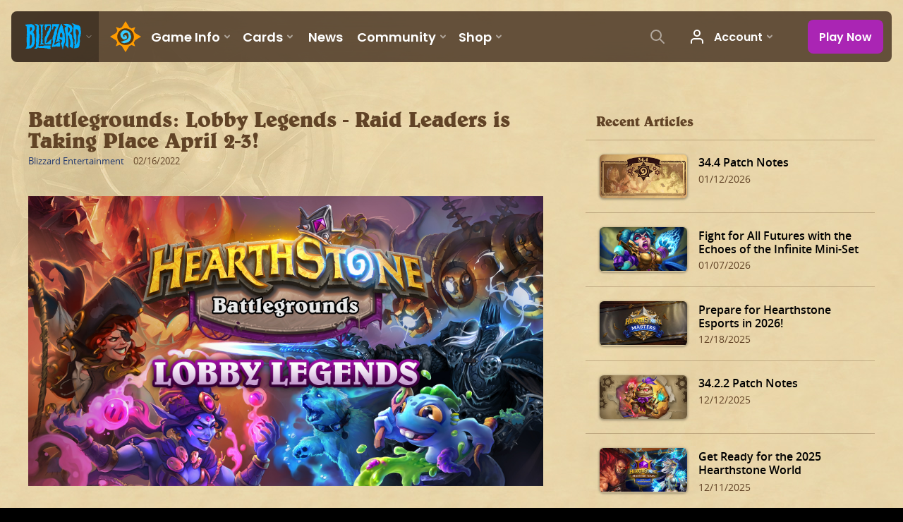

--- FILE ---
content_type: text/html; charset=utf-8
request_url: https://hearthstone.blizzard.com/en-us/news/23761136
body_size: 36048
content:
<!DOCTYPE html><html lang="en-us"><head><script>var BlzCookieConsent = {
   host: '.blizzard.com',
   onetrustScriptUrl: 'https://cdn.cookielaw.org/scripttemplates/otSDKStub.js',
   onetrustDomainScript: '22011b0f-2c46-49a3-a7bf-5f98a4d4da65'
 }</script><script defer src="https://d39zum0jwvcigt.cloudfront.net/cookie-consent-filter-7cdd3063fd19271f69c90dfac85c3b61f7b3e560de0a0361c94707a7be54990712f0c7978b4925a3dc511ccf4b0a52e73d9086ebd1d427ff7810156df87a8d97.js"></script><script>var dataLayer = dataLayer || [];
dataLayer.push({"locale":"en-US","serverRegion":"us","region":"us","localeRegion":"us","project":"hearthstone","authenticated":"0"});
</script><script>var dataLayer = dataLayer || [];
dataLayer.push({"articleId":23761136,"articleTitle":"Battlegrounds: Lobby Legends - Raid Leaders is Taking Place April 2-3!","articleType":["esports-hub","esports","2022","bgll"],"articleFranchise":"hearthstone","articlePublishDate":"02/16/2022"});
</script><script>(function(w,d,s,l,i){w[l]=w[l]||[];w[l].push({'gtm.start':
new Date().getTime(),event:'gtm.js'});var f=d.getElementsByTagName(s)[0],
j=d.createElement(s),dl=l!='dataLayer'?'&l='+l:'';j.async=true;j.src=
'https://www.googletagmanager.com/gtm.js?id='+i+dl;f.parentNode.insertBefore(j,f);
})(window,document,'script','dataLayer','GTM-TVHPB9J');
</script><link rel="icon" type="image/x-icon" href="https://d39zum0jwvcigt.cloudfront.net/images/icons/favicon-6eb3c4e3d34a90d05dda08ee5d8024e191f23fd7500428011b48ffb7c141da590456ca053a66f9893bef76445eb88980ea51c806b650564685fc4b2b40686d17.ico"><title>Battlegrounds: Lobby Legends - Raid Leaders is Taking Place April 2-3! - Hearthstone</title><meta property="og:title" content="Battlegrounds: Lobby Legends - Raid Leaders is Taking Place April 2-3!"/><meta property="og:image" content="https://bnetcmsus-a.akamaihd.net/cms/blog_header/fp/FPFT3WOS07MK1644622822446.jpg"/><meta property="og:description" content="The first Lobby Legends tournament will take place April 2-3, on YouTube and Twitch! "/><meta name="description" content="The first Lobby Legends tournament will take place April 2-3, on YouTube and Twitch! "/><link rel="canonical" href="https://playhearthstone.com/en-us/blog/23761136/"/><link rel="alternate" hreflang="en-us" href="https://playhearthstone.com/en-us/blog/23761136/"/><link rel="alternate" hreflang="es-mx" href="https://playhearthstone.com/es-mx/blog/23761136/"/><link rel="alternate" hreflang="pt-br" href="https://playhearthstone.com/pt-br/blog/23761136/"/><link rel="alternate" hreflang="de-de" href="https://playhearthstone.com/de-de/blog/23761136/"/><link rel="alternate" hreflang="en-gb" href="https://playhearthstone.com/en-gb/blog/23761136/"/><link rel="alternate" hreflang="es-es" href="https://playhearthstone.com/es-es/blog/23761136/"/><link rel="alternate" hreflang="fr-fr" href="https://playhearthstone.com/fr-fr/blog/23761136/"/><link rel="alternate" hreflang="it-it" href="https://playhearthstone.com/it-it/blog/23761136/"/><link rel="alternate" hreflang="pl-pl" href="https://playhearthstone.com/pl-pl/blog/23761136/"/><link rel="alternate" hreflang="ru-ru" href="https://playhearthstone.com/ru-ru/blog/23761136/"/><link rel="alternate" hreflang="ko-kr" href="https://playhearthstone.com/ko-kr/blog/23761136/"/><link rel="alternate" hreflang="zh-tw" href="https://playhearthstone.com/zh-tw/blog/23761136/"/><link rel="alternate" hreflang="ja-jp" href="https://playhearthstone.com/ja-jp/blog/23761136/"/><link rel="alternate" hreflang="th-th" href="https://playhearthstone.com/th-th/blog/23761136/"/><link rel="alternate" hreflang="pt-pt" href="https://playhearthstone.com/pt-pt/blog/23761136/"/><script type="application/ld+json">{
  "@context": "http://schema.org",
  "@type": "NewsArticle",
  "mainEntityOfPage": {
    "@type": "WebPage",
    "@id": "https://playhearthstone.com/en-us/blog/23761136"
  },
  "headline": "Battlegrounds: Lobby Legends - Raid Leaders is Taking Place April 2-3!",
  "image": [
    "https:https://bnetcmsus-a.akamaihd.net/cms/blog_header/fp/FPFT3WOS07MK1644622822446.jpg"
  ],
  "datePublished": "2022-02-16T17:00:00+00:00",
  "dateModified": "2022-02-16T17:39:53+00:00",
  "author": {
    "@type": "Person",
    "name": "Blizzard Entertainment"
  },
  "publisher": {
    "@type": "Organization",
    "name": "Blizzard Entertainment",
    "logo": {
      "@type": "ImageObject",
      "url": "https://bnetcmsus-a.akamaihd.net/cms/template_resource/vv/VVJVJIDMCPSU1513896602867.png",
      "width": "136"
    }
  },
  "description": "The first Lobby Legends tournament will take place April 2-3, on YouTube and Twitch! "
}
</script><meta property="og:type" content="website"><meta charset="utf-8"><meta http-equiv="X-UA-Compatible" content="IE=edge"><meta name="viewport" content="width=device-width, initial-scale=1, user-scalable=no"><script type='text/javascript' >window.NREUM||(NREUM={});NREUM.info = {"agent":"","beacon":"bam.nr-data.net","errorBeacon":"bam.nr-data.net","licenseKey":"5a7f90b17e","applicationID":"1022005223","applicationTime":167.819571,"transactionName":"ZQFTYRcAXERWBxJYW1xLf1oXDFNbXh4DVWFADR5QC0xHRBgKA0ZHHU4=","queueTime":0,"ttGuid":"d145eba1c07d80","agentToken":null}; (window.NREUM||(NREUM={})).init={privacy:{cookies_enabled:true},ajax:{deny_list:["bam.nr-data.net"]},feature_flags:["soft_nav"],distributed_tracing:{enabled:true}};(window.NREUM||(NREUM={})).loader_config={agentID:"1120094088",accountID:"2535162",trustKey:"1706251",xpid:"VgMEVFdVChABVFNQBwECVFYC",licenseKey:"5a7f90b17e",applicationID:"1022005223",browserID:"1120094088"};;/*! For license information please see nr-loader-spa-1.308.0.min.js.LICENSE.txt */
(()=>{var e,t,r={384:(e,t,r)=>{"use strict";r.d(t,{NT:()=>a,US:()=>u,Zm:()=>o,bQ:()=>d,dV:()=>c,pV:()=>l});var n=r(6154),i=r(1863),s=r(1910);const a={beacon:"bam.nr-data.net",errorBeacon:"bam.nr-data.net"};function o(){return n.gm.NREUM||(n.gm.NREUM={}),void 0===n.gm.newrelic&&(n.gm.newrelic=n.gm.NREUM),n.gm.NREUM}function c(){let e=o();return e.o||(e.o={ST:n.gm.setTimeout,SI:n.gm.setImmediate||n.gm.setInterval,CT:n.gm.clearTimeout,XHR:n.gm.XMLHttpRequest,REQ:n.gm.Request,EV:n.gm.Event,PR:n.gm.Promise,MO:n.gm.MutationObserver,FETCH:n.gm.fetch,WS:n.gm.WebSocket},(0,s.i)(...Object.values(e.o))),e}function d(e,t){let r=o();r.initializedAgents??={},t.initializedAt={ms:(0,i.t)(),date:new Date},r.initializedAgents[e]=t}function u(e,t){o()[e]=t}function l(){return function(){let e=o();const t=e.info||{};e.info={beacon:a.beacon,errorBeacon:a.errorBeacon,...t}}(),function(){let e=o();const t=e.init||{};e.init={...t}}(),c(),function(){let e=o();const t=e.loader_config||{};e.loader_config={...t}}(),o()}},782:(e,t,r)=>{"use strict";r.d(t,{T:()=>n});const n=r(860).K7.pageViewTiming},860:(e,t,r)=>{"use strict";r.d(t,{$J:()=>u,K7:()=>c,P3:()=>d,XX:()=>i,Yy:()=>o,df:()=>s,qY:()=>n,v4:()=>a});const n="events",i="jserrors",s="browser/blobs",a="rum",o="browser/logs",c={ajax:"ajax",genericEvents:"generic_events",jserrors:i,logging:"logging",metrics:"metrics",pageAction:"page_action",pageViewEvent:"page_view_event",pageViewTiming:"page_view_timing",sessionReplay:"session_replay",sessionTrace:"session_trace",softNav:"soft_navigations",spa:"spa"},d={[c.pageViewEvent]:1,[c.pageViewTiming]:2,[c.metrics]:3,[c.jserrors]:4,[c.spa]:5,[c.ajax]:6,[c.sessionTrace]:7,[c.softNav]:8,[c.sessionReplay]:9,[c.logging]:10,[c.genericEvents]:11},u={[c.pageViewEvent]:a,[c.pageViewTiming]:n,[c.ajax]:n,[c.spa]:n,[c.softNav]:n,[c.metrics]:i,[c.jserrors]:i,[c.sessionTrace]:s,[c.sessionReplay]:s,[c.logging]:o,[c.genericEvents]:"ins"}},944:(e,t,r)=>{"use strict";r.d(t,{R:()=>i});var n=r(3241);function i(e,t){"function"==typeof console.debug&&(console.debug("New Relic Warning: https://github.com/newrelic/newrelic-browser-agent/blob/main/docs/warning-codes.md#".concat(e),t),(0,n.W)({agentIdentifier:null,drained:null,type:"data",name:"warn",feature:"warn",data:{code:e,secondary:t}}))}},993:(e,t,r)=>{"use strict";r.d(t,{A$:()=>s,ET:()=>a,TZ:()=>o,p_:()=>i});var n=r(860);const i={ERROR:"ERROR",WARN:"WARN",INFO:"INFO",DEBUG:"DEBUG",TRACE:"TRACE"},s={OFF:0,ERROR:1,WARN:2,INFO:3,DEBUG:4,TRACE:5},a="log",o=n.K7.logging},1541:(e,t,r)=>{"use strict";r.d(t,{U:()=>i,f:()=>n});const n={MFE:"MFE",BA:"BA"};function i(e,t){if(2!==t?.harvestEndpointVersion)return{};const r=t.agentRef.runtime.appMetadata.agents[0].entityGuid;return e?{"source.id":e.id,"source.name":e.name,"source.type":e.type,"parent.id":e.parent?.id||r,"parent.type":e.parent?.type||n.BA}:{"entity.guid":r,appId:t.agentRef.info.applicationID}}},1687:(e,t,r)=>{"use strict";r.d(t,{Ak:()=>d,Ze:()=>h,x3:()=>u});var n=r(3241),i=r(7836),s=r(3606),a=r(860),o=r(2646);const c={};function d(e,t){const r={staged:!1,priority:a.P3[t]||0};l(e),c[e].get(t)||c[e].set(t,r)}function u(e,t){e&&c[e]&&(c[e].get(t)&&c[e].delete(t),p(e,t,!1),c[e].size&&f(e))}function l(e){if(!e)throw new Error("agentIdentifier required");c[e]||(c[e]=new Map)}function h(e="",t="feature",r=!1){if(l(e),!e||!c[e].get(t)||r)return p(e,t);c[e].get(t).staged=!0,f(e)}function f(e){const t=Array.from(c[e]);t.every(([e,t])=>t.staged)&&(t.sort((e,t)=>e[1].priority-t[1].priority),t.forEach(([t])=>{c[e].delete(t),p(e,t)}))}function p(e,t,r=!0){const a=e?i.ee.get(e):i.ee,c=s.i.handlers;if(!a.aborted&&a.backlog&&c){if((0,n.W)({agentIdentifier:e,type:"lifecycle",name:"drain",feature:t}),r){const e=a.backlog[t],r=c[t];if(r){for(let t=0;e&&t<e.length;++t)g(e[t],r);Object.entries(r).forEach(([e,t])=>{Object.values(t||{}).forEach(t=>{t[0]?.on&&t[0]?.context()instanceof o.y&&t[0].on(e,t[1])})})}}a.isolatedBacklog||delete c[t],a.backlog[t]=null,a.emit("drain-"+t,[])}}function g(e,t){var r=e[1];Object.values(t[r]||{}).forEach(t=>{var r=e[0];if(t[0]===r){var n=t[1],i=e[3],s=e[2];n.apply(i,s)}})}},1738:(e,t,r)=>{"use strict";r.d(t,{U:()=>f,Y:()=>h});var n=r(3241),i=r(9908),s=r(1863),a=r(944),o=r(5701),c=r(3969),d=r(8362),u=r(860),l=r(4261);function h(e,t,r,s){const h=s||r;!h||h[e]&&h[e]!==d.d.prototype[e]||(h[e]=function(){(0,i.p)(c.xV,["API/"+e+"/called"],void 0,u.K7.metrics,r.ee),(0,n.W)({agentIdentifier:r.agentIdentifier,drained:!!o.B?.[r.agentIdentifier],type:"data",name:"api",feature:l.Pl+e,data:{}});try{return t.apply(this,arguments)}catch(e){(0,a.R)(23,e)}})}function f(e,t,r,n,a){const o=e.info;null===r?delete o.jsAttributes[t]:o.jsAttributes[t]=r,(a||null===r)&&(0,i.p)(l.Pl+n,[(0,s.t)(),t,r],void 0,"session",e.ee)}},1741:(e,t,r)=>{"use strict";r.d(t,{W:()=>s});var n=r(944),i=r(4261);class s{#e(e,...t){if(this[e]!==s.prototype[e])return this[e](...t);(0,n.R)(35,e)}addPageAction(e,t){return this.#e(i.hG,e,t)}register(e){return this.#e(i.eY,e)}recordCustomEvent(e,t){return this.#e(i.fF,e,t)}setPageViewName(e,t){return this.#e(i.Fw,e,t)}setCustomAttribute(e,t,r){return this.#e(i.cD,e,t,r)}noticeError(e,t){return this.#e(i.o5,e,t)}setUserId(e,t=!1){return this.#e(i.Dl,e,t)}setApplicationVersion(e){return this.#e(i.nb,e)}setErrorHandler(e){return this.#e(i.bt,e)}addRelease(e,t){return this.#e(i.k6,e,t)}log(e,t){return this.#e(i.$9,e,t)}start(){return this.#e(i.d3)}finished(e){return this.#e(i.BL,e)}recordReplay(){return this.#e(i.CH)}pauseReplay(){return this.#e(i.Tb)}addToTrace(e){return this.#e(i.U2,e)}setCurrentRouteName(e){return this.#e(i.PA,e)}interaction(e){return this.#e(i.dT,e)}wrapLogger(e,t,r){return this.#e(i.Wb,e,t,r)}measure(e,t){return this.#e(i.V1,e,t)}consent(e){return this.#e(i.Pv,e)}}},1863:(e,t,r)=>{"use strict";function n(){return Math.floor(performance.now())}r.d(t,{t:()=>n})},1910:(e,t,r)=>{"use strict";r.d(t,{i:()=>s});var n=r(944);const i=new Map;function s(...e){return e.every(e=>{if(i.has(e))return i.get(e);const t="function"==typeof e?e.toString():"",r=t.includes("[native code]"),s=t.includes("nrWrapper");return r||s||(0,n.R)(64,e?.name||t),i.set(e,r),r})}},2555:(e,t,r)=>{"use strict";r.d(t,{D:()=>o,f:()=>a});var n=r(384),i=r(8122);const s={beacon:n.NT.beacon,errorBeacon:n.NT.errorBeacon,licenseKey:void 0,applicationID:void 0,sa:void 0,queueTime:void 0,applicationTime:void 0,ttGuid:void 0,user:void 0,account:void 0,product:void 0,extra:void 0,jsAttributes:{},userAttributes:void 0,atts:void 0,transactionName:void 0,tNamePlain:void 0};function a(e){try{return!!e.licenseKey&&!!e.errorBeacon&&!!e.applicationID}catch(e){return!1}}const o=e=>(0,i.a)(e,s)},2614:(e,t,r)=>{"use strict";r.d(t,{BB:()=>a,H3:()=>n,g:()=>d,iL:()=>c,tS:()=>o,uh:()=>i,wk:()=>s});const n="NRBA",i="SESSION",s=144e5,a=18e5,o={STARTED:"session-started",PAUSE:"session-pause",RESET:"session-reset",RESUME:"session-resume",UPDATE:"session-update"},c={SAME_TAB:"same-tab",CROSS_TAB:"cross-tab"},d={OFF:0,FULL:1,ERROR:2}},2646:(e,t,r)=>{"use strict";r.d(t,{y:()=>n});class n{constructor(e){this.contextId=e}}},2843:(e,t,r)=>{"use strict";r.d(t,{G:()=>s,u:()=>i});var n=r(3878);function i(e,t=!1,r,i){(0,n.DD)("visibilitychange",function(){if(t)return void("hidden"===document.visibilityState&&e());e(document.visibilityState)},r,i)}function s(e,t,r){(0,n.sp)("pagehide",e,t,r)}},3241:(e,t,r)=>{"use strict";r.d(t,{W:()=>s});var n=r(6154);const i="newrelic";function s(e={}){try{n.gm.dispatchEvent(new CustomEvent(i,{detail:e}))}catch(e){}}},3304:(e,t,r)=>{"use strict";r.d(t,{A:()=>s});var n=r(7836);const i=()=>{const e=new WeakSet;return(t,r)=>{if("object"==typeof r&&null!==r){if(e.has(r))return;e.add(r)}return r}};function s(e){try{return JSON.stringify(e,i())??""}catch(e){try{n.ee.emit("internal-error",[e])}catch(e){}return""}}},3333:(e,t,r)=>{"use strict";r.d(t,{$v:()=>u,TZ:()=>n,Xh:()=>c,Zp:()=>i,kd:()=>d,mq:()=>o,nf:()=>a,qN:()=>s});const n=r(860).K7.genericEvents,i=["auxclick","click","copy","keydown","paste","scrollend"],s=["focus","blur"],a=4,o=1e3,c=2e3,d=["PageAction","UserAction","BrowserPerformance"],u={RESOURCES:"experimental.resources",REGISTER:"register"}},3434:(e,t,r)=>{"use strict";r.d(t,{Jt:()=>s,YM:()=>d});var n=r(7836),i=r(5607);const s="nr@original:".concat(i.W),a=50;var o=Object.prototype.hasOwnProperty,c=!1;function d(e,t){return e||(e=n.ee),r.inPlace=function(e,t,n,i,s){n||(n="");const a="-"===n.charAt(0);for(let o=0;o<t.length;o++){const c=t[o],d=e[c];l(d)||(e[c]=r(d,a?c+n:n,i,c,s))}},r.flag=s,r;function r(t,r,n,c,d){return l(t)?t:(r||(r=""),nrWrapper[s]=t,function(e,t,r){if(Object.defineProperty&&Object.keys)try{return Object.keys(e).forEach(function(r){Object.defineProperty(t,r,{get:function(){return e[r]},set:function(t){return e[r]=t,t}})}),t}catch(e){u([e],r)}for(var n in e)o.call(e,n)&&(t[n]=e[n])}(t,nrWrapper,e),nrWrapper);function nrWrapper(){var s,o,l,h;let f;try{o=this,s=[...arguments],l="function"==typeof n?n(s,o):n||{}}catch(t){u([t,"",[s,o,c],l],e)}i(r+"start",[s,o,c],l,d);const p=performance.now();let g;try{return h=t.apply(o,s),g=performance.now(),h}catch(e){throw g=performance.now(),i(r+"err",[s,o,e],l,d),f=e,f}finally{const e=g-p,t={start:p,end:g,duration:e,isLongTask:e>=a,methodName:c,thrownError:f};t.isLongTask&&i("long-task",[t,o],l,d),i(r+"end",[s,o,h],l,d)}}}function i(r,n,i,s){if(!c||t){var a=c;c=!0;try{e.emit(r,n,i,t,s)}catch(t){u([t,r,n,i],e)}c=a}}}function u(e,t){t||(t=n.ee);try{t.emit("internal-error",e)}catch(e){}}function l(e){return!(e&&"function"==typeof e&&e.apply&&!e[s])}},3606:(e,t,r)=>{"use strict";r.d(t,{i:()=>s});var n=r(9908);s.on=a;var i=s.handlers={};function s(e,t,r,s){a(s||n.d,i,e,t,r)}function a(e,t,r,i,s){s||(s="feature"),e||(e=n.d);var a=t[s]=t[s]||{};(a[r]=a[r]||[]).push([e,i])}},3738:(e,t,r)=>{"use strict";r.d(t,{He:()=>i,Kp:()=>o,Lc:()=>d,Rz:()=>u,TZ:()=>n,bD:()=>s,d3:()=>a,jx:()=>l,sl:()=>h,uP:()=>c});const n=r(860).K7.sessionTrace,i="bstResource",s="resource",a="-start",o="-end",c="fn"+a,d="fn"+o,u="pushState",l=1e3,h=3e4},3785:(e,t,r)=>{"use strict";r.d(t,{R:()=>c,b:()=>d});var n=r(9908),i=r(1863),s=r(860),a=r(3969),o=r(993);function c(e,t,r={},c=o.p_.INFO,d=!0,u,l=(0,i.t)()){(0,n.p)(a.xV,["API/logging/".concat(c.toLowerCase(),"/called")],void 0,s.K7.metrics,e),(0,n.p)(o.ET,[l,t,r,c,d,u],void 0,s.K7.logging,e)}function d(e){return"string"==typeof e&&Object.values(o.p_).some(t=>t===e.toUpperCase().trim())}},3878:(e,t,r)=>{"use strict";function n(e,t){return{capture:e,passive:!1,signal:t}}function i(e,t,r=!1,i){window.addEventListener(e,t,n(r,i))}function s(e,t,r=!1,i){document.addEventListener(e,t,n(r,i))}r.d(t,{DD:()=>s,jT:()=>n,sp:()=>i})},3962:(e,t,r)=>{"use strict";r.d(t,{AM:()=>a,O2:()=>l,OV:()=>s,Qu:()=>h,TZ:()=>c,ih:()=>f,pP:()=>o,t1:()=>u,tC:()=>i,wD:()=>d});var n=r(860);const i=["click","keydown","submit"],s="popstate",a="api",o="initialPageLoad",c=n.K7.softNav,d=5e3,u=500,l={INITIAL_PAGE_LOAD:"",ROUTE_CHANGE:1,UNSPECIFIED:2},h={INTERACTION:1,AJAX:2,CUSTOM_END:3,CUSTOM_TRACER:4},f={IP:"in progress",PF:"pending finish",FIN:"finished",CAN:"cancelled"}},3969:(e,t,r)=>{"use strict";r.d(t,{TZ:()=>n,XG:()=>o,rs:()=>i,xV:()=>a,z_:()=>s});const n=r(860).K7.metrics,i="sm",s="cm",a="storeSupportabilityMetrics",o="storeEventMetrics"},4234:(e,t,r)=>{"use strict";r.d(t,{W:()=>s});var n=r(7836),i=r(1687);class s{constructor(e,t){this.agentIdentifier=e,this.ee=n.ee.get(e),this.featureName=t,this.blocked=!1}deregisterDrain(){(0,i.x3)(this.agentIdentifier,this.featureName)}}},4261:(e,t,r)=>{"use strict";r.d(t,{$9:()=>u,BL:()=>c,CH:()=>p,Dl:()=>R,Fw:()=>w,PA:()=>v,Pl:()=>n,Pv:()=>A,Tb:()=>h,U2:()=>a,V1:()=>E,Wb:()=>T,bt:()=>y,cD:()=>b,d3:()=>x,dT:()=>d,eY:()=>g,fF:()=>f,hG:()=>s,hw:()=>i,k6:()=>o,nb:()=>m,o5:()=>l});const n="api-",i=n+"ixn-",s="addPageAction",a="addToTrace",o="addRelease",c="finished",d="interaction",u="log",l="noticeError",h="pauseReplay",f="recordCustomEvent",p="recordReplay",g="register",m="setApplicationVersion",v="setCurrentRouteName",b="setCustomAttribute",y="setErrorHandler",w="setPageViewName",R="setUserId",x="start",T="wrapLogger",E="measure",A="consent"},5205:(e,t,r)=>{"use strict";r.d(t,{j:()=>S});var n=r(384),i=r(1741);var s=r(2555),a=r(3333);const o=e=>{if(!e||"string"!=typeof e)return!1;try{document.createDocumentFragment().querySelector(e)}catch{return!1}return!0};var c=r(2614),d=r(944),u=r(8122);const l="[data-nr-mask]",h=e=>(0,u.a)(e,(()=>{const e={feature_flags:[],experimental:{allow_registered_children:!1,resources:!1},mask_selector:"*",block_selector:"[data-nr-block]",mask_input_options:{color:!1,date:!1,"datetime-local":!1,email:!1,month:!1,number:!1,range:!1,search:!1,tel:!1,text:!1,time:!1,url:!1,week:!1,textarea:!1,select:!1,password:!0}};return{ajax:{deny_list:void 0,block_internal:!0,enabled:!0,autoStart:!0},api:{get allow_registered_children(){return e.feature_flags.includes(a.$v.REGISTER)||e.experimental.allow_registered_children},set allow_registered_children(t){e.experimental.allow_registered_children=t},duplicate_registered_data:!1},browser_consent_mode:{enabled:!1},distributed_tracing:{enabled:void 0,exclude_newrelic_header:void 0,cors_use_newrelic_header:void 0,cors_use_tracecontext_headers:void 0,allowed_origins:void 0},get feature_flags(){return e.feature_flags},set feature_flags(t){e.feature_flags=t},generic_events:{enabled:!0,autoStart:!0},harvest:{interval:30},jserrors:{enabled:!0,autoStart:!0},logging:{enabled:!0,autoStart:!0},metrics:{enabled:!0,autoStart:!0},obfuscate:void 0,page_action:{enabled:!0},page_view_event:{enabled:!0,autoStart:!0},page_view_timing:{enabled:!0,autoStart:!0},performance:{capture_marks:!1,capture_measures:!1,capture_detail:!0,resources:{get enabled(){return e.feature_flags.includes(a.$v.RESOURCES)||e.experimental.resources},set enabled(t){e.experimental.resources=t},asset_types:[],first_party_domains:[],ignore_newrelic:!0}},privacy:{cookies_enabled:!0},proxy:{assets:void 0,beacon:void 0},session:{expiresMs:c.wk,inactiveMs:c.BB},session_replay:{autoStart:!0,enabled:!1,preload:!1,sampling_rate:10,error_sampling_rate:100,collect_fonts:!1,inline_images:!1,fix_stylesheets:!0,mask_all_inputs:!0,get mask_text_selector(){return e.mask_selector},set mask_text_selector(t){o(t)?e.mask_selector="".concat(t,",").concat(l):""===t||null===t?e.mask_selector=l:(0,d.R)(5,t)},get block_class(){return"nr-block"},get ignore_class(){return"nr-ignore"},get mask_text_class(){return"nr-mask"},get block_selector(){return e.block_selector},set block_selector(t){o(t)?e.block_selector+=",".concat(t):""!==t&&(0,d.R)(6,t)},get mask_input_options(){return e.mask_input_options},set mask_input_options(t){t&&"object"==typeof t?e.mask_input_options={...t,password:!0}:(0,d.R)(7,t)}},session_trace:{enabled:!0,autoStart:!0},soft_navigations:{enabled:!0,autoStart:!0},spa:{enabled:!0,autoStart:!0},ssl:void 0,user_actions:{enabled:!0,elementAttributes:["id","className","tagName","type"]}}})());var f=r(6154),p=r(9324);let g=0;const m={buildEnv:p.F3,distMethod:p.Xs,version:p.xv,originTime:f.WN},v={consented:!1},b={appMetadata:{},get consented(){return this.session?.state?.consent||v.consented},set consented(e){v.consented=e},customTransaction:void 0,denyList:void 0,disabled:!1,harvester:void 0,isolatedBacklog:!1,isRecording:!1,loaderType:void 0,maxBytes:3e4,obfuscator:void 0,onerror:void 0,ptid:void 0,releaseIds:{},session:void 0,timeKeeper:void 0,registeredEntities:[],jsAttributesMetadata:{bytes:0},get harvestCount(){return++g}},y=e=>{const t=(0,u.a)(e,b),r=Object.keys(m).reduce((e,t)=>(e[t]={value:m[t],writable:!1,configurable:!0,enumerable:!0},e),{});return Object.defineProperties(t,r)};var w=r(5701);const R=e=>{const t=e.startsWith("http");e+="/",r.p=t?e:"https://"+e};var x=r(7836),T=r(3241);const E={accountID:void 0,trustKey:void 0,agentID:void 0,licenseKey:void 0,applicationID:void 0,xpid:void 0},A=e=>(0,u.a)(e,E),_=new Set;function S(e,t={},r,a){let{init:o,info:c,loader_config:d,runtime:u={},exposed:l=!0}=t;if(!c){const e=(0,n.pV)();o=e.init,c=e.info,d=e.loader_config}e.init=h(o||{}),e.loader_config=A(d||{}),c.jsAttributes??={},f.bv&&(c.jsAttributes.isWorker=!0),e.info=(0,s.D)(c);const p=e.init,g=[c.beacon,c.errorBeacon];_.has(e.agentIdentifier)||(p.proxy.assets&&(R(p.proxy.assets),g.push(p.proxy.assets)),p.proxy.beacon&&g.push(p.proxy.beacon),e.beacons=[...g],function(e){const t=(0,n.pV)();Object.getOwnPropertyNames(i.W.prototype).forEach(r=>{const n=i.W.prototype[r];if("function"!=typeof n||"constructor"===n)return;let s=t[r];e[r]&&!1!==e.exposed&&"micro-agent"!==e.runtime?.loaderType&&(t[r]=(...t)=>{const n=e[r](...t);return s?s(...t):n})})}(e),(0,n.US)("activatedFeatures",w.B)),u.denyList=[...p.ajax.deny_list||[],...p.ajax.block_internal?g:[]],u.ptid=e.agentIdentifier,u.loaderType=r,e.runtime=y(u),_.has(e.agentIdentifier)||(e.ee=x.ee.get(e.agentIdentifier),e.exposed=l,(0,T.W)({agentIdentifier:e.agentIdentifier,drained:!!w.B?.[e.agentIdentifier],type:"lifecycle",name:"initialize",feature:void 0,data:e.config})),_.add(e.agentIdentifier)}},5270:(e,t,r)=>{"use strict";r.d(t,{Aw:()=>a,SR:()=>s,rF:()=>o});var n=r(384),i=r(7767);function s(e){return!!(0,n.dV)().o.MO&&(0,i.V)(e)&&!0===e?.session_trace.enabled}function a(e){return!0===e?.session_replay.preload&&s(e)}function o(e,t){try{if("string"==typeof t?.type){if("password"===t.type.toLowerCase())return"*".repeat(e?.length||0);if(void 0!==t?.dataset?.nrUnmask||t?.classList?.contains("nr-unmask"))return e}}catch(e){}return"string"==typeof e?e.replace(/[\S]/g,"*"):"*".repeat(e?.length||0)}},5289:(e,t,r)=>{"use strict";r.d(t,{GG:()=>a,Qr:()=>c,sB:()=>o});var n=r(3878),i=r(6389);function s(){return"undefined"==typeof document||"complete"===document.readyState}function a(e,t){if(s())return e();const r=(0,i.J)(e),a=setInterval(()=>{s()&&(clearInterval(a),r())},500);(0,n.sp)("load",r,t)}function o(e){if(s())return e();(0,n.DD)("DOMContentLoaded",e)}function c(e){if(s())return e();(0,n.sp)("popstate",e)}},5607:(e,t,r)=>{"use strict";r.d(t,{W:()=>n});const n=(0,r(9566).bz)()},5701:(e,t,r)=>{"use strict";r.d(t,{B:()=>s,t:()=>a});var n=r(3241);const i=new Set,s={};function a(e,t){const r=t.agentIdentifier;s[r]??={},e&&"object"==typeof e&&(i.has(r)||(t.ee.emit("rumresp",[e]),s[r]=e,i.add(r),(0,n.W)({agentIdentifier:r,loaded:!0,drained:!0,type:"lifecycle",name:"load",feature:void 0,data:e})))}},6154:(e,t,r)=>{"use strict";r.d(t,{OF:()=>d,RI:()=>i,WN:()=>h,bv:()=>s,eN:()=>f,gm:()=>a,lR:()=>l,m:()=>c,mw:()=>o,sb:()=>u});var n=r(1863);const i="undefined"!=typeof window&&!!window.document,s="undefined"!=typeof WorkerGlobalScope&&("undefined"!=typeof self&&self instanceof WorkerGlobalScope&&self.navigator instanceof WorkerNavigator||"undefined"!=typeof globalThis&&globalThis instanceof WorkerGlobalScope&&globalThis.navigator instanceof WorkerNavigator),a=i?window:"undefined"!=typeof WorkerGlobalScope&&("undefined"!=typeof self&&self instanceof WorkerGlobalScope&&self||"undefined"!=typeof globalThis&&globalThis instanceof WorkerGlobalScope&&globalThis),o=Boolean("hidden"===a?.document?.visibilityState),c=""+a?.location,d=/iPad|iPhone|iPod/.test(a.navigator?.userAgent),u=d&&"undefined"==typeof SharedWorker,l=(()=>{const e=a.navigator?.userAgent?.match(/Firefox[/\s](\d+\.\d+)/);return Array.isArray(e)&&e.length>=2?+e[1]:0})(),h=Date.now()-(0,n.t)(),f=()=>"undefined"!=typeof PerformanceNavigationTiming&&a?.performance?.getEntriesByType("navigation")?.[0]?.responseStart},6344:(e,t,r)=>{"use strict";r.d(t,{BB:()=>u,Qb:()=>l,TZ:()=>i,Ug:()=>a,Vh:()=>s,_s:()=>o,bc:()=>d,yP:()=>c});var n=r(2614);const i=r(860).K7.sessionReplay,s="errorDuringReplay",a=.12,o={DomContentLoaded:0,Load:1,FullSnapshot:2,IncrementalSnapshot:3,Meta:4,Custom:5},c={[n.g.ERROR]:15e3,[n.g.FULL]:3e5,[n.g.OFF]:0},d={RESET:{message:"Session was reset",sm:"Reset"},IMPORT:{message:"Recorder failed to import",sm:"Import"},TOO_MANY:{message:"429: Too Many Requests",sm:"Too-Many"},TOO_BIG:{message:"Payload was too large",sm:"Too-Big"},CROSS_TAB:{message:"Session Entity was set to OFF on another tab",sm:"Cross-Tab"},ENTITLEMENTS:{message:"Session Replay is not allowed and will not be started",sm:"Entitlement"}},u=5e3,l={API:"api",RESUME:"resume",SWITCH_TO_FULL:"switchToFull",INITIALIZE:"initialize",PRELOAD:"preload"}},6389:(e,t,r)=>{"use strict";function n(e,t=500,r={}){const n=r?.leading||!1;let i;return(...r)=>{n&&void 0===i&&(e.apply(this,r),i=setTimeout(()=>{i=clearTimeout(i)},t)),n||(clearTimeout(i),i=setTimeout(()=>{e.apply(this,r)},t))}}function i(e){let t=!1;return(...r)=>{t||(t=!0,e.apply(this,r))}}r.d(t,{J:()=>i,s:()=>n})},6630:(e,t,r)=>{"use strict";r.d(t,{T:()=>n});const n=r(860).K7.pageViewEvent},6774:(e,t,r)=>{"use strict";r.d(t,{T:()=>n});const n=r(860).K7.jserrors},7295:(e,t,r)=>{"use strict";r.d(t,{Xv:()=>a,gX:()=>i,iW:()=>s});var n=[];function i(e){if(!e||s(e))return!1;if(0===n.length)return!0;if("*"===n[0].hostname)return!1;for(var t=0;t<n.length;t++){var r=n[t];if(r.hostname.test(e.hostname)&&r.pathname.test(e.pathname))return!1}return!0}function s(e){return void 0===e.hostname}function a(e){if(n=[],e&&e.length)for(var t=0;t<e.length;t++){let r=e[t];if(!r)continue;if("*"===r)return void(n=[{hostname:"*"}]);0===r.indexOf("http://")?r=r.substring(7):0===r.indexOf("https://")&&(r=r.substring(8));const i=r.indexOf("/");let s,a;i>0?(s=r.substring(0,i),a=r.substring(i)):(s=r,a="*");let[c]=s.split(":");n.push({hostname:o(c),pathname:o(a,!0)})}}function o(e,t=!1){const r=e.replace(/[.+?^${}()|[\]\\]/g,e=>"\\"+e).replace(/\*/g,".*?");return new RegExp((t?"^":"")+r+"$")}},7485:(e,t,r)=>{"use strict";r.d(t,{D:()=>i});var n=r(6154);function i(e){if(0===(e||"").indexOf("data:"))return{protocol:"data"};try{const t=new URL(e,location.href),r={port:t.port,hostname:t.hostname,pathname:t.pathname,search:t.search,protocol:t.protocol.slice(0,t.protocol.indexOf(":")),sameOrigin:t.protocol===n.gm?.location?.protocol&&t.host===n.gm?.location?.host};return r.port&&""!==r.port||("http:"===t.protocol&&(r.port="80"),"https:"===t.protocol&&(r.port="443")),r.pathname&&""!==r.pathname?r.pathname.startsWith("/")||(r.pathname="/".concat(r.pathname)):r.pathname="/",r}catch(e){return{}}}},7699:(e,t,r)=>{"use strict";r.d(t,{It:()=>s,KC:()=>o,No:()=>i,qh:()=>a});var n=r(860);const i=16e3,s=1e6,a="SESSION_ERROR",o={[n.K7.logging]:!0,[n.K7.genericEvents]:!1,[n.K7.jserrors]:!1,[n.K7.ajax]:!1}},7767:(e,t,r)=>{"use strict";r.d(t,{V:()=>i});var n=r(6154);const i=e=>n.RI&&!0===e?.privacy.cookies_enabled},7836:(e,t,r)=>{"use strict";r.d(t,{P:()=>o,ee:()=>c});var n=r(384),i=r(8990),s=r(2646),a=r(5607);const o="nr@context:".concat(a.W),c=function e(t,r){var n={},a={},u={},l=!1;try{l=16===r.length&&d.initializedAgents?.[r]?.runtime.isolatedBacklog}catch(e){}var h={on:p,addEventListener:p,removeEventListener:function(e,t){var r=n[e];if(!r)return;for(var i=0;i<r.length;i++)r[i]===t&&r.splice(i,1)},emit:function(e,r,n,i,s){!1!==s&&(s=!0);if(c.aborted&&!i)return;t&&s&&t.emit(e,r,n);var o=f(n);g(e).forEach(e=>{e.apply(o,r)});var d=v()[a[e]];d&&d.push([h,e,r,o]);return o},get:m,listeners:g,context:f,buffer:function(e,t){const r=v();if(t=t||"feature",h.aborted)return;Object.entries(e||{}).forEach(([e,n])=>{a[n]=t,t in r||(r[t]=[])})},abort:function(){h._aborted=!0,Object.keys(h.backlog).forEach(e=>{delete h.backlog[e]})},isBuffering:function(e){return!!v()[a[e]]},debugId:r,backlog:l?{}:t&&"object"==typeof t.backlog?t.backlog:{},isolatedBacklog:l};return Object.defineProperty(h,"aborted",{get:()=>{let e=h._aborted||!1;return e||(t&&(e=t.aborted),e)}}),h;function f(e){return e&&e instanceof s.y?e:e?(0,i.I)(e,o,()=>new s.y(o)):new s.y(o)}function p(e,t){n[e]=g(e).concat(t)}function g(e){return n[e]||[]}function m(t){return u[t]=u[t]||e(h,t)}function v(){return h.backlog}}(void 0,"globalEE"),d=(0,n.Zm)();d.ee||(d.ee=c)},8122:(e,t,r)=>{"use strict";r.d(t,{a:()=>i});var n=r(944);function i(e,t){try{if(!e||"object"!=typeof e)return(0,n.R)(3);if(!t||"object"!=typeof t)return(0,n.R)(4);const r=Object.create(Object.getPrototypeOf(t),Object.getOwnPropertyDescriptors(t)),s=0===Object.keys(r).length?e:r;for(let a in s)if(void 0!==e[a])try{if(null===e[a]){r[a]=null;continue}Array.isArray(e[a])&&Array.isArray(t[a])?r[a]=Array.from(new Set([...e[a],...t[a]])):"object"==typeof e[a]&&"object"==typeof t[a]?r[a]=i(e[a],t[a]):r[a]=e[a]}catch(e){r[a]||(0,n.R)(1,e)}return r}catch(e){(0,n.R)(2,e)}}},8139:(e,t,r)=>{"use strict";r.d(t,{u:()=>h});var n=r(7836),i=r(3434),s=r(8990),a=r(6154);const o={},c=a.gm.XMLHttpRequest,d="addEventListener",u="removeEventListener",l="nr@wrapped:".concat(n.P);function h(e){var t=function(e){return(e||n.ee).get("events")}(e);if(o[t.debugId]++)return t;o[t.debugId]=1;var r=(0,i.YM)(t,!0);function h(e){r.inPlace(e,[d,u],"-",p)}function p(e,t){return e[1]}return"getPrototypeOf"in Object&&(a.RI&&f(document,h),c&&f(c.prototype,h),f(a.gm,h)),t.on(d+"-start",function(e,t){var n=e[1];if(null!==n&&("function"==typeof n||"object"==typeof n)&&"newrelic"!==e[0]){var i=(0,s.I)(n,l,function(){var e={object:function(){if("function"!=typeof n.handleEvent)return;return n.handleEvent.apply(n,arguments)},function:n}[typeof n];return e?r(e,"fn-",null,e.name||"anonymous"):n});this.wrapped=e[1]=i}}),t.on(u+"-start",function(e){e[1]=this.wrapped||e[1]}),t}function f(e,t,...r){let n=e;for(;"object"==typeof n&&!Object.prototype.hasOwnProperty.call(n,d);)n=Object.getPrototypeOf(n);n&&t(n,...r)}},8362:(e,t,r)=>{"use strict";r.d(t,{d:()=>s});var n=r(9566),i=r(1741);class s extends i.W{agentIdentifier=(0,n.LA)(16)}},8374:(e,t,r)=>{r.nc=(()=>{try{return document?.currentScript?.nonce}catch(e){}return""})()},8990:(e,t,r)=>{"use strict";r.d(t,{I:()=>i});var n=Object.prototype.hasOwnProperty;function i(e,t,r){if(n.call(e,t))return e[t];var i=r();if(Object.defineProperty&&Object.keys)try{return Object.defineProperty(e,t,{value:i,writable:!0,enumerable:!1}),i}catch(e){}return e[t]=i,i}},9119:(e,t,r)=>{"use strict";r.d(t,{L:()=>s});var n=/([^?#]*)[^#]*(#[^?]*|$).*/,i=/([^?#]*)().*/;function s(e,t){return e?e.replace(t?n:i,"$1$2"):e}},9300:(e,t,r)=>{"use strict";r.d(t,{T:()=>n});const n=r(860).K7.ajax},9324:(e,t,r)=>{"use strict";r.d(t,{AJ:()=>a,F3:()=>i,Xs:()=>s,Yq:()=>o,xv:()=>n});const n="1.308.0",i="PROD",s="CDN",a="@newrelic/rrweb",o="1.0.1"},9566:(e,t,r)=>{"use strict";r.d(t,{LA:()=>o,ZF:()=>c,bz:()=>a,el:()=>d});var n=r(6154);const i="xxxxxxxx-xxxx-4xxx-yxxx-xxxxxxxxxxxx";function s(e,t){return e?15&e[t]:16*Math.random()|0}function a(){const e=n.gm?.crypto||n.gm?.msCrypto;let t,r=0;return e&&e.getRandomValues&&(t=e.getRandomValues(new Uint8Array(30))),i.split("").map(e=>"x"===e?s(t,r++).toString(16):"y"===e?(3&s()|8).toString(16):e).join("")}function o(e){const t=n.gm?.crypto||n.gm?.msCrypto;let r,i=0;t&&t.getRandomValues&&(r=t.getRandomValues(new Uint8Array(e)));const a=[];for(var o=0;o<e;o++)a.push(s(r,i++).toString(16));return a.join("")}function c(){return o(16)}function d(){return o(32)}},9908:(e,t,r)=>{"use strict";r.d(t,{d:()=>n,p:()=>i});var n=r(7836).ee.get("handle");function i(e,t,r,i,s){s?(s.buffer([e],i),s.emit(e,t,r)):(n.buffer([e],i),n.emit(e,t,r))}}},n={};function i(e){var t=n[e];if(void 0!==t)return t.exports;var s=n[e]={exports:{}};return r[e](s,s.exports,i),s.exports}i.m=r,i.d=(e,t)=>{for(var r in t)i.o(t,r)&&!i.o(e,r)&&Object.defineProperty(e,r,{enumerable:!0,get:t[r]})},i.f={},i.e=e=>Promise.all(Object.keys(i.f).reduce((t,r)=>(i.f[r](e,t),t),[])),i.u=e=>({212:"nr-spa-compressor",249:"nr-spa-recorder",478:"nr-spa"}[e]+"-1.308.0.min.js"),i.o=(e,t)=>Object.prototype.hasOwnProperty.call(e,t),e={},t="NRBA-1.308.0.PROD:",i.l=(r,n,s,a)=>{if(e[r])e[r].push(n);else{var o,c;if(void 0!==s)for(var d=document.getElementsByTagName("script"),u=0;u<d.length;u++){var l=d[u];if(l.getAttribute("src")==r||l.getAttribute("data-webpack")==t+s){o=l;break}}if(!o){c=!0;var h={478:"sha512-RSfSVnmHk59T/uIPbdSE0LPeqcEdF4/+XhfJdBuccH5rYMOEZDhFdtnh6X6nJk7hGpzHd9Ujhsy7lZEz/ORYCQ==",249:"sha512-ehJXhmntm85NSqW4MkhfQqmeKFulra3klDyY0OPDUE+sQ3GokHlPh1pmAzuNy//3j4ac6lzIbmXLvGQBMYmrkg==",212:"sha512-B9h4CR46ndKRgMBcK+j67uSR2RCnJfGefU+A7FrgR/k42ovXy5x/MAVFiSvFxuVeEk/pNLgvYGMp1cBSK/G6Fg=="};(o=document.createElement("script")).charset="utf-8",i.nc&&o.setAttribute("nonce",i.nc),o.setAttribute("data-webpack",t+s),o.src=r,0!==o.src.indexOf(window.location.origin+"/")&&(o.crossOrigin="anonymous"),h[a]&&(o.integrity=h[a])}e[r]=[n];var f=(t,n)=>{o.onerror=o.onload=null,clearTimeout(p);var i=e[r];if(delete e[r],o.parentNode&&o.parentNode.removeChild(o),i&&i.forEach(e=>e(n)),t)return t(n)},p=setTimeout(f.bind(null,void 0,{type:"timeout",target:o}),12e4);o.onerror=f.bind(null,o.onerror),o.onload=f.bind(null,o.onload),c&&document.head.appendChild(o)}},i.r=e=>{"undefined"!=typeof Symbol&&Symbol.toStringTag&&Object.defineProperty(e,Symbol.toStringTag,{value:"Module"}),Object.defineProperty(e,"__esModule",{value:!0})},i.p="https://js-agent.newrelic.com/",(()=>{var e={38:0,788:0};i.f.j=(t,r)=>{var n=i.o(e,t)?e[t]:void 0;if(0!==n)if(n)r.push(n[2]);else{var s=new Promise((r,i)=>n=e[t]=[r,i]);r.push(n[2]=s);var a=i.p+i.u(t),o=new Error;i.l(a,r=>{if(i.o(e,t)&&(0!==(n=e[t])&&(e[t]=void 0),n)){var s=r&&("load"===r.type?"missing":r.type),a=r&&r.target&&r.target.src;o.message="Loading chunk "+t+" failed: ("+s+": "+a+")",o.name="ChunkLoadError",o.type=s,o.request=a,n[1](o)}},"chunk-"+t,t)}};var t=(t,r)=>{var n,s,[a,o,c]=r,d=0;if(a.some(t=>0!==e[t])){for(n in o)i.o(o,n)&&(i.m[n]=o[n]);if(c)c(i)}for(t&&t(r);d<a.length;d++)s=a[d],i.o(e,s)&&e[s]&&e[s][0](),e[s]=0},r=self["webpackChunk:NRBA-1.308.0.PROD"]=self["webpackChunk:NRBA-1.308.0.PROD"]||[];r.forEach(t.bind(null,0)),r.push=t.bind(null,r.push.bind(r))})(),(()=>{"use strict";i(8374);var e=i(8362),t=i(860);const r=Object.values(t.K7);var n=i(5205);var s=i(9908),a=i(1863),o=i(4261),c=i(1738);var d=i(1687),u=i(4234),l=i(5289),h=i(6154),f=i(944),p=i(5270),g=i(7767),m=i(6389),v=i(7699);class b extends u.W{constructor(e,t){super(e.agentIdentifier,t),this.agentRef=e,this.abortHandler=void 0,this.featAggregate=void 0,this.loadedSuccessfully=void 0,this.onAggregateImported=new Promise(e=>{this.loadedSuccessfully=e}),this.deferred=Promise.resolve(),!1===e.init[this.featureName].autoStart?this.deferred=new Promise((t,r)=>{this.ee.on("manual-start-all",(0,m.J)(()=>{(0,d.Ak)(e.agentIdentifier,this.featureName),t()}))}):(0,d.Ak)(e.agentIdentifier,t)}importAggregator(e,t,r={}){if(this.featAggregate)return;const n=async()=>{let n;await this.deferred;try{if((0,g.V)(e.init)){const{setupAgentSession:t}=await i.e(478).then(i.bind(i,8766));n=t(e)}}catch(e){(0,f.R)(20,e),this.ee.emit("internal-error",[e]),(0,s.p)(v.qh,[e],void 0,this.featureName,this.ee)}try{if(!this.#t(this.featureName,n,e.init))return(0,d.Ze)(this.agentIdentifier,this.featureName),void this.loadedSuccessfully(!1);const{Aggregate:i}=await t();this.featAggregate=new i(e,r),e.runtime.harvester.initializedAggregates.push(this.featAggregate),this.loadedSuccessfully(!0)}catch(e){(0,f.R)(34,e),this.abortHandler?.(),(0,d.Ze)(this.agentIdentifier,this.featureName,!0),this.loadedSuccessfully(!1),this.ee&&this.ee.abort()}};h.RI?(0,l.GG)(()=>n(),!0):n()}#t(e,r,n){if(this.blocked)return!1;switch(e){case t.K7.sessionReplay:return(0,p.SR)(n)&&!!r;case t.K7.sessionTrace:return!!r;default:return!0}}}var y=i(6630),w=i(2614),R=i(3241);class x extends b{static featureName=y.T;constructor(e){var t;super(e,y.T),this.setupInspectionEvents(e.agentIdentifier),t=e,(0,c.Y)(o.Fw,function(e,r){"string"==typeof e&&("/"!==e.charAt(0)&&(e="/"+e),t.runtime.customTransaction=(r||"http://custom.transaction")+e,(0,s.p)(o.Pl+o.Fw,[(0,a.t)()],void 0,void 0,t.ee))},t),this.importAggregator(e,()=>i.e(478).then(i.bind(i,2467)))}setupInspectionEvents(e){const t=(t,r)=>{t&&(0,R.W)({agentIdentifier:e,timeStamp:t.timeStamp,loaded:"complete"===t.target.readyState,type:"window",name:r,data:t.target.location+""})};(0,l.sB)(e=>{t(e,"DOMContentLoaded")}),(0,l.GG)(e=>{t(e,"load")}),(0,l.Qr)(e=>{t(e,"navigate")}),this.ee.on(w.tS.UPDATE,(t,r)=>{(0,R.W)({agentIdentifier:e,type:"lifecycle",name:"session",data:r})})}}var T=i(384);class E extends e.d{constructor(e){var t;(super(),h.gm)?(this.features={},(0,T.bQ)(this.agentIdentifier,this),this.desiredFeatures=new Set(e.features||[]),this.desiredFeatures.add(x),(0,n.j)(this,e,e.loaderType||"agent"),t=this,(0,c.Y)(o.cD,function(e,r,n=!1){if("string"==typeof e){if(["string","number","boolean"].includes(typeof r)||null===r)return(0,c.U)(t,e,r,o.cD,n);(0,f.R)(40,typeof r)}else(0,f.R)(39,typeof e)},t),function(e){(0,c.Y)(o.Dl,function(t,r=!1){if("string"!=typeof t&&null!==t)return void(0,f.R)(41,typeof t);const n=e.info.jsAttributes["enduser.id"];r&&null!=n&&n!==t?(0,s.p)(o.Pl+"setUserIdAndResetSession",[t],void 0,"session",e.ee):(0,c.U)(e,"enduser.id",t,o.Dl,!0)},e)}(this),function(e){(0,c.Y)(o.nb,function(t){if("string"==typeof t||null===t)return(0,c.U)(e,"application.version",t,o.nb,!1);(0,f.R)(42,typeof t)},e)}(this),function(e){(0,c.Y)(o.d3,function(){e.ee.emit("manual-start-all")},e)}(this),function(e){(0,c.Y)(o.Pv,function(t=!0){if("boolean"==typeof t){if((0,s.p)(o.Pl+o.Pv,[t],void 0,"session",e.ee),e.runtime.consented=t,t){const t=e.features.page_view_event;t.onAggregateImported.then(e=>{const r=t.featAggregate;e&&!r.sentRum&&r.sendRum()})}}else(0,f.R)(65,typeof t)},e)}(this),this.run()):(0,f.R)(21)}get config(){return{info:this.info,init:this.init,loader_config:this.loader_config,runtime:this.runtime}}get api(){return this}run(){try{const e=function(e){const t={};return r.forEach(r=>{t[r]=!!e[r]?.enabled}),t}(this.init),n=[...this.desiredFeatures];n.sort((e,r)=>t.P3[e.featureName]-t.P3[r.featureName]),n.forEach(r=>{if(!e[r.featureName]&&r.featureName!==t.K7.pageViewEvent)return;if(r.featureName===t.K7.spa)return void(0,f.R)(67);const n=function(e){switch(e){case t.K7.ajax:return[t.K7.jserrors];case t.K7.sessionTrace:return[t.K7.ajax,t.K7.pageViewEvent];case t.K7.sessionReplay:return[t.K7.sessionTrace];case t.K7.pageViewTiming:return[t.K7.pageViewEvent];default:return[]}}(r.featureName).filter(e=>!(e in this.features));n.length>0&&(0,f.R)(36,{targetFeature:r.featureName,missingDependencies:n}),this.features[r.featureName]=new r(this)})}catch(e){(0,f.R)(22,e);for(const e in this.features)this.features[e].abortHandler?.();const t=(0,T.Zm)();delete t.initializedAgents[this.agentIdentifier]?.features,delete this.sharedAggregator;return t.ee.get(this.agentIdentifier).abort(),!1}}}var A=i(2843),_=i(782);class S extends b{static featureName=_.T;constructor(e){super(e,_.T),h.RI&&((0,A.u)(()=>(0,s.p)("docHidden",[(0,a.t)()],void 0,_.T,this.ee),!0),(0,A.G)(()=>(0,s.p)("winPagehide",[(0,a.t)()],void 0,_.T,this.ee)),this.importAggregator(e,()=>i.e(478).then(i.bind(i,9917))))}}var O=i(3969);class I extends b{static featureName=O.TZ;constructor(e){super(e,O.TZ),h.RI&&document.addEventListener("securitypolicyviolation",e=>{(0,s.p)(O.xV,["Generic/CSPViolation/Detected"],void 0,this.featureName,this.ee)}),this.importAggregator(e,()=>i.e(478).then(i.bind(i,6555)))}}var N=i(6774),P=i(3878),k=i(3304);class D{constructor(e,t,r,n,i){this.name="UncaughtError",this.message="string"==typeof e?e:(0,k.A)(e),this.sourceURL=t,this.line=r,this.column=n,this.__newrelic=i}}function C(e){return M(e)?e:new D(void 0!==e?.message?e.message:e,e?.filename||e?.sourceURL,e?.lineno||e?.line,e?.colno||e?.col,e?.__newrelic,e?.cause)}function j(e){const t="Unhandled Promise Rejection: ";if(!e?.reason)return;if(M(e.reason)){try{e.reason.message.startsWith(t)||(e.reason.message=t+e.reason.message)}catch(e){}return C(e.reason)}const r=C(e.reason);return(r.message||"").startsWith(t)||(r.message=t+r.message),r}function L(e){if(e.error instanceof SyntaxError&&!/:\d+$/.test(e.error.stack?.trim())){const t=new D(e.message,e.filename,e.lineno,e.colno,e.error.__newrelic,e.cause);return t.name=SyntaxError.name,t}return M(e.error)?e.error:C(e)}function M(e){return e instanceof Error&&!!e.stack}function H(e,r,n,i,o=(0,a.t)()){"string"==typeof e&&(e=new Error(e)),(0,s.p)("err",[e,o,!1,r,n.runtime.isRecording,void 0,i],void 0,t.K7.jserrors,n.ee),(0,s.p)("uaErr",[],void 0,t.K7.genericEvents,n.ee)}var B=i(1541),K=i(993),W=i(3785);function U(e,{customAttributes:t={},level:r=K.p_.INFO}={},n,i,s=(0,a.t)()){(0,W.R)(n.ee,e,t,r,!1,i,s)}function F(e,r,n,i,c=(0,a.t)()){(0,s.p)(o.Pl+o.hG,[c,e,r,i],void 0,t.K7.genericEvents,n.ee)}function V(e,r,n,i,c=(0,a.t)()){const{start:d,end:u,customAttributes:l}=r||{},h={customAttributes:l||{}};if("object"!=typeof h.customAttributes||"string"!=typeof e||0===e.length)return void(0,f.R)(57);const p=(e,t)=>null==e?t:"number"==typeof e?e:e instanceof PerformanceMark?e.startTime:Number.NaN;if(h.start=p(d,0),h.end=p(u,c),Number.isNaN(h.start)||Number.isNaN(h.end))(0,f.R)(57);else{if(h.duration=h.end-h.start,!(h.duration<0))return(0,s.p)(o.Pl+o.V1,[h,e,i],void 0,t.K7.genericEvents,n.ee),h;(0,f.R)(58)}}function G(e,r={},n,i,c=(0,a.t)()){(0,s.p)(o.Pl+o.fF,[c,e,r,i],void 0,t.K7.genericEvents,n.ee)}function z(e){(0,c.Y)(o.eY,function(t){return Y(e,t)},e)}function Y(e,r,n){(0,f.R)(54,"newrelic.register"),r||={},r.type=B.f.MFE,r.licenseKey||=e.info.licenseKey,r.blocked=!1,r.parent=n||{},Array.isArray(r.tags)||(r.tags=[]);const i={};r.tags.forEach(e=>{"name"!==e&&"id"!==e&&(i["source.".concat(e)]=!0)}),r.isolated??=!0;let o=()=>{};const c=e.runtime.registeredEntities;if(!r.isolated){const e=c.find(({metadata:{target:{id:e}}})=>e===r.id&&!r.isolated);if(e)return e}const d=e=>{r.blocked=!0,o=e};function u(e){return"string"==typeof e&&!!e.trim()&&e.trim().length<501||"number"==typeof e}e.init.api.allow_registered_children||d((0,m.J)(()=>(0,f.R)(55))),u(r.id)&&u(r.name)||d((0,m.J)(()=>(0,f.R)(48,r)));const l={addPageAction:(t,n={})=>g(F,[t,{...i,...n},e],r),deregister:()=>{d((0,m.J)(()=>(0,f.R)(68)))},log:(t,n={})=>g(U,[t,{...n,customAttributes:{...i,...n.customAttributes||{}}},e],r),measure:(t,n={})=>g(V,[t,{...n,customAttributes:{...i,...n.customAttributes||{}}},e],r),noticeError:(t,n={})=>g(H,[t,{...i,...n},e],r),register:(t={})=>g(Y,[e,t],l.metadata.target),recordCustomEvent:(t,n={})=>g(G,[t,{...i,...n},e],r),setApplicationVersion:e=>p("application.version",e),setCustomAttribute:(e,t)=>p(e,t),setUserId:e=>p("enduser.id",e),metadata:{customAttributes:i,target:r}},h=()=>(r.blocked&&o(),r.blocked);h()||c.push(l);const p=(e,t)=>{h()||(i[e]=t)},g=(r,n,i)=>{if(h())return;const o=(0,a.t)();(0,s.p)(O.xV,["API/register/".concat(r.name,"/called")],void 0,t.K7.metrics,e.ee);try{if(e.init.api.duplicate_registered_data&&"register"!==r.name){let e=n;if(n[1]instanceof Object){const t={"child.id":i.id,"child.type":i.type};e="customAttributes"in n[1]?[n[0],{...n[1],customAttributes:{...n[1].customAttributes,...t}},...n.slice(2)]:[n[0],{...n[1],...t},...n.slice(2)]}r(...e,void 0,o)}return r(...n,i,o)}catch(e){(0,f.R)(50,e)}};return l}class Z extends b{static featureName=N.T;constructor(e){var t;super(e,N.T),t=e,(0,c.Y)(o.o5,(e,r)=>H(e,r,t),t),function(e){(0,c.Y)(o.bt,function(t){e.runtime.onerror=t},e)}(e),function(e){let t=0;(0,c.Y)(o.k6,function(e,r){++t>10||(this.runtime.releaseIds[e.slice(-200)]=(""+r).slice(-200))},e)}(e),z(e);try{this.removeOnAbort=new AbortController}catch(e){}this.ee.on("internal-error",(t,r)=>{this.abortHandler&&(0,s.p)("ierr",[C(t),(0,a.t)(),!0,{},e.runtime.isRecording,r],void 0,this.featureName,this.ee)}),h.gm.addEventListener("unhandledrejection",t=>{this.abortHandler&&(0,s.p)("err",[j(t),(0,a.t)(),!1,{unhandledPromiseRejection:1},e.runtime.isRecording],void 0,this.featureName,this.ee)},(0,P.jT)(!1,this.removeOnAbort?.signal)),h.gm.addEventListener("error",t=>{this.abortHandler&&(0,s.p)("err",[L(t),(0,a.t)(),!1,{},e.runtime.isRecording],void 0,this.featureName,this.ee)},(0,P.jT)(!1,this.removeOnAbort?.signal)),this.abortHandler=this.#r,this.importAggregator(e,()=>i.e(478).then(i.bind(i,2176)))}#r(){this.removeOnAbort?.abort(),this.abortHandler=void 0}}var q=i(8990);let X=1;function J(e){const t=typeof e;return!e||"object"!==t&&"function"!==t?-1:e===h.gm?0:(0,q.I)(e,"nr@id",function(){return X++})}function Q(e){if("string"==typeof e&&e.length)return e.length;if("object"==typeof e){if("undefined"!=typeof ArrayBuffer&&e instanceof ArrayBuffer&&e.byteLength)return e.byteLength;if("undefined"!=typeof Blob&&e instanceof Blob&&e.size)return e.size;if(!("undefined"!=typeof FormData&&e instanceof FormData))try{return(0,k.A)(e).length}catch(e){return}}}var ee=i(8139),te=i(7836),re=i(3434);const ne={},ie=["open","send"];function se(e){var t=e||te.ee;const r=function(e){return(e||te.ee).get("xhr")}(t);if(void 0===h.gm.XMLHttpRequest)return r;if(ne[r.debugId]++)return r;ne[r.debugId]=1,(0,ee.u)(t);var n=(0,re.YM)(r),i=h.gm.XMLHttpRequest,s=h.gm.MutationObserver,a=h.gm.Promise,o=h.gm.setInterval,c="readystatechange",d=["onload","onerror","onabort","onloadstart","onloadend","onprogress","ontimeout"],u=[],l=h.gm.XMLHttpRequest=function(e){const t=new i(e),s=r.context(t);try{r.emit("new-xhr",[t],s),t.addEventListener(c,(a=s,function(){var e=this;e.readyState>3&&!a.resolved&&(a.resolved=!0,r.emit("xhr-resolved",[],e)),n.inPlace(e,d,"fn-",y)}),(0,P.jT)(!1))}catch(e){(0,f.R)(15,e);try{r.emit("internal-error",[e])}catch(e){}}var a;return t};function p(e,t){n.inPlace(t,["onreadystatechange"],"fn-",y)}if(function(e,t){for(var r in e)t[r]=e[r]}(i,l),l.prototype=i.prototype,n.inPlace(l.prototype,ie,"-xhr-",y),r.on("send-xhr-start",function(e,t){p(e,t),function(e){u.push(e),s&&(g?g.then(b):o?o(b):(m=-m,v.data=m))}(t)}),r.on("open-xhr-start",p),s){var g=a&&a.resolve();if(!o&&!a){var m=1,v=document.createTextNode(m);new s(b).observe(v,{characterData:!0})}}else t.on("fn-end",function(e){e[0]&&e[0].type===c||b()});function b(){for(var e=0;e<u.length;e++)p(0,u[e]);u.length&&(u=[])}function y(e,t){return t}return r}var ae="fetch-",oe=ae+"body-",ce=["arrayBuffer","blob","json","text","formData"],de=h.gm.Request,ue=h.gm.Response,le="prototype";const he={};function fe(e){const t=function(e){return(e||te.ee).get("fetch")}(e);if(!(de&&ue&&h.gm.fetch))return t;if(he[t.debugId]++)return t;function r(e,r,n){var i=e[r];"function"==typeof i&&(e[r]=function(){var e,r=[...arguments],s={};t.emit(n+"before-start",[r],s),s[te.P]&&s[te.P].dt&&(e=s[te.P].dt);var a=i.apply(this,r);return t.emit(n+"start",[r,e],a),a.then(function(e){return t.emit(n+"end",[null,e],a),e},function(e){throw t.emit(n+"end",[e],a),e})})}return he[t.debugId]=1,ce.forEach(e=>{r(de[le],e,oe),r(ue[le],e,oe)}),r(h.gm,"fetch",ae),t.on(ae+"end",function(e,r){var n=this;if(r){var i=r.headers.get("content-length");null!==i&&(n.rxSize=i),t.emit(ae+"done",[null,r],n)}else t.emit(ae+"done",[e],n)}),t}var pe=i(7485),ge=i(9566);class me{constructor(e){this.agentRef=e}generateTracePayload(e){const t=this.agentRef.loader_config;if(!this.shouldGenerateTrace(e)||!t)return null;var r=(t.accountID||"").toString()||null,n=(t.agentID||"").toString()||null,i=(t.trustKey||"").toString()||null;if(!r||!n)return null;var s=(0,ge.ZF)(),a=(0,ge.el)(),o=Date.now(),c={spanId:s,traceId:a,timestamp:o};return(e.sameOrigin||this.isAllowedOrigin(e)&&this.useTraceContextHeadersForCors())&&(c.traceContextParentHeader=this.generateTraceContextParentHeader(s,a),c.traceContextStateHeader=this.generateTraceContextStateHeader(s,o,r,n,i)),(e.sameOrigin&&!this.excludeNewrelicHeader()||!e.sameOrigin&&this.isAllowedOrigin(e)&&this.useNewrelicHeaderForCors())&&(c.newrelicHeader=this.generateTraceHeader(s,a,o,r,n,i)),c}generateTraceContextParentHeader(e,t){return"00-"+t+"-"+e+"-01"}generateTraceContextStateHeader(e,t,r,n,i){return i+"@nr=0-1-"+r+"-"+n+"-"+e+"----"+t}generateTraceHeader(e,t,r,n,i,s){if(!("function"==typeof h.gm?.btoa))return null;var a={v:[0,1],d:{ty:"Browser",ac:n,ap:i,id:e,tr:t,ti:r}};return s&&n!==s&&(a.d.tk=s),btoa((0,k.A)(a))}shouldGenerateTrace(e){return this.agentRef.init?.distributed_tracing?.enabled&&this.isAllowedOrigin(e)}isAllowedOrigin(e){var t=!1;const r=this.agentRef.init?.distributed_tracing;if(e.sameOrigin)t=!0;else if(r?.allowed_origins instanceof Array)for(var n=0;n<r.allowed_origins.length;n++){var i=(0,pe.D)(r.allowed_origins[n]);if(e.hostname===i.hostname&&e.protocol===i.protocol&&e.port===i.port){t=!0;break}}return t}excludeNewrelicHeader(){var e=this.agentRef.init?.distributed_tracing;return!!e&&!!e.exclude_newrelic_header}useNewrelicHeaderForCors(){var e=this.agentRef.init?.distributed_tracing;return!!e&&!1!==e.cors_use_newrelic_header}useTraceContextHeadersForCors(){var e=this.agentRef.init?.distributed_tracing;return!!e&&!!e.cors_use_tracecontext_headers}}var ve=i(9300),be=i(7295);function ye(e){return"string"==typeof e?e:e instanceof(0,T.dV)().o.REQ?e.url:h.gm?.URL&&e instanceof URL?e.href:void 0}var we=["load","error","abort","timeout"],Re=we.length,xe=(0,T.dV)().o.REQ,Te=(0,T.dV)().o.XHR;const Ee="X-NewRelic-App-Data";class Ae extends b{static featureName=ve.T;constructor(e){super(e,ve.T),this.dt=new me(e),this.handler=(e,t,r,n)=>(0,s.p)(e,t,r,n,this.ee);try{const e={xmlhttprequest:"xhr",fetch:"fetch",beacon:"beacon"};h.gm?.performance?.getEntriesByType("resource").forEach(r=>{if(r.initiatorType in e&&0!==r.responseStatus){const n={status:r.responseStatus},i={rxSize:r.transferSize,duration:Math.floor(r.duration),cbTime:0};_e(n,r.name),this.handler("xhr",[n,i,r.startTime,r.responseEnd,e[r.initiatorType]],void 0,t.K7.ajax)}})}catch(e){}fe(this.ee),se(this.ee),function(e,r,n,i){function o(e){var t=this;t.totalCbs=0,t.called=0,t.cbTime=0,t.end=T,t.ended=!1,t.xhrGuids={},t.lastSize=null,t.loadCaptureCalled=!1,t.params=this.params||{},t.metrics=this.metrics||{},t.latestLongtaskEnd=0,e.addEventListener("load",function(r){E(t,e)},(0,P.jT)(!1)),h.lR||e.addEventListener("progress",function(e){t.lastSize=e.loaded},(0,P.jT)(!1))}function c(e){this.params={method:e[0]},_e(this,e[1]),this.metrics={}}function d(t,r){e.loader_config.xpid&&this.sameOrigin&&r.setRequestHeader("X-NewRelic-ID",e.loader_config.xpid);var n=i.generateTracePayload(this.parsedOrigin);if(n){var s=!1;n.newrelicHeader&&(r.setRequestHeader("newrelic",n.newrelicHeader),s=!0),n.traceContextParentHeader&&(r.setRequestHeader("traceparent",n.traceContextParentHeader),n.traceContextStateHeader&&r.setRequestHeader("tracestate",n.traceContextStateHeader),s=!0),s&&(this.dt=n)}}function u(e,t){var n=this.metrics,i=e[0],s=this;if(n&&i){var o=Q(i);o&&(n.txSize=o)}this.startTime=(0,a.t)(),this.body=i,this.listener=function(e){try{"abort"!==e.type||s.loadCaptureCalled||(s.params.aborted=!0),("load"!==e.type||s.called===s.totalCbs&&(s.onloadCalled||"function"!=typeof t.onload)&&"function"==typeof s.end)&&s.end(t)}catch(e){try{r.emit("internal-error",[e])}catch(e){}}};for(var c=0;c<Re;c++)t.addEventListener(we[c],this.listener,(0,P.jT)(!1))}function l(e,t,r){this.cbTime+=e,t?this.onloadCalled=!0:this.called+=1,this.called!==this.totalCbs||!this.onloadCalled&&"function"==typeof r.onload||"function"!=typeof this.end||this.end(r)}function f(e,t){var r=""+J(e)+!!t;this.xhrGuids&&!this.xhrGuids[r]&&(this.xhrGuids[r]=!0,this.totalCbs+=1)}function p(e,t){var r=""+J(e)+!!t;this.xhrGuids&&this.xhrGuids[r]&&(delete this.xhrGuids[r],this.totalCbs-=1)}function g(){this.endTime=(0,a.t)()}function m(e,t){t instanceof Te&&"load"===e[0]&&r.emit("xhr-load-added",[e[1],e[2]],t)}function v(e,t){t instanceof Te&&"load"===e[0]&&r.emit("xhr-load-removed",[e[1],e[2]],t)}function b(e,t,r){t instanceof Te&&("onload"===r&&(this.onload=!0),("load"===(e[0]&&e[0].type)||this.onload)&&(this.xhrCbStart=(0,a.t)()))}function y(e,t){this.xhrCbStart&&r.emit("xhr-cb-time",[(0,a.t)()-this.xhrCbStart,this.onload,t],t)}function w(e){var t,r=e[1]||{};if("string"==typeof e[0]?0===(t=e[0]).length&&h.RI&&(t=""+h.gm.location.href):e[0]&&e[0].url?t=e[0].url:h.gm?.URL&&e[0]&&e[0]instanceof URL?t=e[0].href:"function"==typeof e[0].toString&&(t=e[0].toString()),"string"==typeof t&&0!==t.length){t&&(this.parsedOrigin=(0,pe.D)(t),this.sameOrigin=this.parsedOrigin.sameOrigin);var n=i.generateTracePayload(this.parsedOrigin);if(n&&(n.newrelicHeader||n.traceContextParentHeader))if(e[0]&&e[0].headers)o(e[0].headers,n)&&(this.dt=n);else{var s={};for(var a in r)s[a]=r[a];s.headers=new Headers(r.headers||{}),o(s.headers,n)&&(this.dt=n),e.length>1?e[1]=s:e.push(s)}}function o(e,t){var r=!1;return t.newrelicHeader&&(e.set("newrelic",t.newrelicHeader),r=!0),t.traceContextParentHeader&&(e.set("traceparent",t.traceContextParentHeader),t.traceContextStateHeader&&e.set("tracestate",t.traceContextStateHeader),r=!0),r}}function R(e,t){this.params={},this.metrics={},this.startTime=(0,a.t)(),this.dt=t,e.length>=1&&(this.target=e[0]),e.length>=2&&(this.opts=e[1]);var r=this.opts||{},n=this.target;_e(this,ye(n));var i=(""+(n&&n instanceof xe&&n.method||r.method||"GET")).toUpperCase();this.params.method=i,this.body=r.body,this.txSize=Q(r.body)||0}function x(e,r){if(this.endTime=(0,a.t)(),this.params||(this.params={}),(0,be.iW)(this.params))return;let i;this.params.status=r?r.status:0,"string"==typeof this.rxSize&&this.rxSize.length>0&&(i=+this.rxSize);const s={txSize:this.txSize,rxSize:i,duration:(0,a.t)()-this.startTime};n("xhr",[this.params,s,this.startTime,this.endTime,"fetch"],this,t.K7.ajax)}function T(e){const r=this.params,i=this.metrics;if(!this.ended){this.ended=!0;for(let t=0;t<Re;t++)e.removeEventListener(we[t],this.listener,!1);r.aborted||(0,be.iW)(r)||(i.duration=(0,a.t)()-this.startTime,this.loadCaptureCalled||4!==e.readyState?null==r.status&&(r.status=0):E(this,e),i.cbTime=this.cbTime,n("xhr",[r,i,this.startTime,this.endTime,"xhr"],this,t.K7.ajax))}}function E(e,n){e.params.status=n.status;var i=function(e,t){var r=e.responseType;return"json"===r&&null!==t?t:"arraybuffer"===r||"blob"===r||"json"===r?Q(e.response):"text"===r||""===r||void 0===r?Q(e.responseText):void 0}(n,e.lastSize);if(i&&(e.metrics.rxSize=i),e.sameOrigin&&n.getAllResponseHeaders().indexOf(Ee)>=0){var a=n.getResponseHeader(Ee);a&&((0,s.p)(O.rs,["Ajax/CrossApplicationTracing/Header/Seen"],void 0,t.K7.metrics,r),e.params.cat=a.split(", ").pop())}e.loadCaptureCalled=!0}r.on("new-xhr",o),r.on("open-xhr-start",c),r.on("open-xhr-end",d),r.on("send-xhr-start",u),r.on("xhr-cb-time",l),r.on("xhr-load-added",f),r.on("xhr-load-removed",p),r.on("xhr-resolved",g),r.on("addEventListener-end",m),r.on("removeEventListener-end",v),r.on("fn-end",y),r.on("fetch-before-start",w),r.on("fetch-start",R),r.on("fn-start",b),r.on("fetch-done",x)}(e,this.ee,this.handler,this.dt),this.importAggregator(e,()=>i.e(478).then(i.bind(i,3845)))}}function _e(e,t){var r=(0,pe.D)(t),n=e.params||e;n.hostname=r.hostname,n.port=r.port,n.protocol=r.protocol,n.host=r.hostname+":"+r.port,n.pathname=r.pathname,e.parsedOrigin=r,e.sameOrigin=r.sameOrigin}const Se={},Oe=["pushState","replaceState"];function Ie(e){const t=function(e){return(e||te.ee).get("history")}(e);return!h.RI||Se[t.debugId]++||(Se[t.debugId]=1,(0,re.YM)(t).inPlace(window.history,Oe,"-")),t}var Ne=i(3738);function Pe(e){(0,c.Y)(o.BL,function(r=Date.now()){const n=r-h.WN;n<0&&(0,f.R)(62,r),(0,s.p)(O.XG,[o.BL,{time:n}],void 0,t.K7.metrics,e.ee),e.addToTrace({name:o.BL,start:r,origin:"nr"}),(0,s.p)(o.Pl+o.hG,[n,o.BL],void 0,t.K7.genericEvents,e.ee)},e)}const{He:ke,bD:De,d3:Ce,Kp:je,TZ:Le,Lc:Me,uP:He,Rz:Be}=Ne;class Ke extends b{static featureName=Le;constructor(e){var r;super(e,Le),r=e,(0,c.Y)(o.U2,function(e){if(!(e&&"object"==typeof e&&e.name&&e.start))return;const n={n:e.name,s:e.start-h.WN,e:(e.end||e.start)-h.WN,o:e.origin||"",t:"api"};n.s<0||n.e<0||n.e<n.s?(0,f.R)(61,{start:n.s,end:n.e}):(0,s.p)("bstApi",[n],void 0,t.K7.sessionTrace,r.ee)},r),Pe(e);if(!(0,g.V)(e.init))return void this.deregisterDrain();const n=this.ee;let d;Ie(n),this.eventsEE=(0,ee.u)(n),this.eventsEE.on(He,function(e,t){this.bstStart=(0,a.t)()}),this.eventsEE.on(Me,function(e,r){(0,s.p)("bst",[e[0],r,this.bstStart,(0,a.t)()],void 0,t.K7.sessionTrace,n)}),n.on(Be+Ce,function(e){this.time=(0,a.t)(),this.startPath=location.pathname+location.hash}),n.on(Be+je,function(e){(0,s.p)("bstHist",[location.pathname+location.hash,this.startPath,this.time],void 0,t.K7.sessionTrace,n)});try{d=new PerformanceObserver(e=>{const r=e.getEntries();(0,s.p)(ke,[r],void 0,t.K7.sessionTrace,n)}),d.observe({type:De,buffered:!0})}catch(e){}this.importAggregator(e,()=>i.e(478).then(i.bind(i,6974)),{resourceObserver:d})}}var We=i(6344);class Ue extends b{static featureName=We.TZ;#n;recorder;constructor(e){var r;let n;super(e,We.TZ),r=e,(0,c.Y)(o.CH,function(){(0,s.p)(o.CH,[],void 0,t.K7.sessionReplay,r.ee)},r),function(e){(0,c.Y)(o.Tb,function(){(0,s.p)(o.Tb,[],void 0,t.K7.sessionReplay,e.ee)},e)}(e);try{n=JSON.parse(localStorage.getItem("".concat(w.H3,"_").concat(w.uh)))}catch(e){}(0,p.SR)(e.init)&&this.ee.on(o.CH,()=>this.#i()),this.#s(n)&&this.importRecorder().then(e=>{e.startRecording(We.Qb.PRELOAD,n?.sessionReplayMode)}),this.importAggregator(this.agentRef,()=>i.e(478).then(i.bind(i,6167)),this),this.ee.on("err",e=>{this.blocked||this.agentRef.runtime.isRecording&&(this.errorNoticed=!0,(0,s.p)(We.Vh,[e],void 0,this.featureName,this.ee))})}#s(e){return e&&(e.sessionReplayMode===w.g.FULL||e.sessionReplayMode===w.g.ERROR)||(0,p.Aw)(this.agentRef.init)}importRecorder(){return this.recorder?Promise.resolve(this.recorder):(this.#n??=Promise.all([i.e(478),i.e(249)]).then(i.bind(i,4866)).then(({Recorder:e})=>(this.recorder=new e(this),this.recorder)).catch(e=>{throw this.ee.emit("internal-error",[e]),this.blocked=!0,e}),this.#n)}#i(){this.blocked||(this.featAggregate?this.featAggregate.mode!==w.g.FULL&&this.featAggregate.initializeRecording(w.g.FULL,!0,We.Qb.API):this.importRecorder().then(()=>{this.recorder.startRecording(We.Qb.API,w.g.FULL)}))}}var Fe=i(3962);class Ve extends b{static featureName=Fe.TZ;constructor(e){if(super(e,Fe.TZ),function(e){const r=e.ee.get("tracer");function n(){}(0,c.Y)(o.dT,function(e){return(new n).get("object"==typeof e?e:{})},e);const i=n.prototype={createTracer:function(n,i){var o={},c=this,d="function"==typeof i;return(0,s.p)(O.xV,["API/createTracer/called"],void 0,t.K7.metrics,e.ee),function(){if(r.emit((d?"":"no-")+"fn-start",[(0,a.t)(),c,d],o),d)try{return i.apply(this,arguments)}catch(e){const t="string"==typeof e?new Error(e):e;throw r.emit("fn-err",[arguments,this,t],o),t}finally{r.emit("fn-end",[(0,a.t)()],o)}}}};["actionText","setName","setAttribute","save","ignore","onEnd","getContext","end","get"].forEach(r=>{c.Y.apply(this,[r,function(){return(0,s.p)(o.hw+r,[performance.now(),...arguments],this,t.K7.softNav,e.ee),this},e,i])}),(0,c.Y)(o.PA,function(){(0,s.p)(o.hw+"routeName",[performance.now(),...arguments],void 0,t.K7.softNav,e.ee)},e)}(e),!h.RI||!(0,T.dV)().o.MO)return;const r=Ie(this.ee);try{this.removeOnAbort=new AbortController}catch(e){}Fe.tC.forEach(e=>{(0,P.sp)(e,e=>{l(e)},!0,this.removeOnAbort?.signal)});const n=()=>(0,s.p)("newURL",[(0,a.t)(),""+window.location],void 0,this.featureName,this.ee);r.on("pushState-end",n),r.on("replaceState-end",n),(0,P.sp)(Fe.OV,e=>{l(e),(0,s.p)("newURL",[e.timeStamp,""+window.location],void 0,this.featureName,this.ee)},!0,this.removeOnAbort?.signal);let d=!1;const u=new((0,T.dV)().o.MO)((e,t)=>{d||(d=!0,requestAnimationFrame(()=>{(0,s.p)("newDom",[(0,a.t)()],void 0,this.featureName,this.ee),d=!1}))}),l=(0,m.s)(e=>{"loading"!==document.readyState&&((0,s.p)("newUIEvent",[e],void 0,this.featureName,this.ee),u.observe(document.body,{attributes:!0,childList:!0,subtree:!0,characterData:!0}))},100,{leading:!0});this.abortHandler=function(){this.removeOnAbort?.abort(),u.disconnect(),this.abortHandler=void 0},this.importAggregator(e,()=>i.e(478).then(i.bind(i,4393)),{domObserver:u})}}var Ge=i(3333),ze=i(9119);const Ye={},Ze=new Set;function qe(e){return"string"==typeof e?{type:"string",size:(new TextEncoder).encode(e).length}:e instanceof ArrayBuffer?{type:"ArrayBuffer",size:e.byteLength}:e instanceof Blob?{type:"Blob",size:e.size}:e instanceof DataView?{type:"DataView",size:e.byteLength}:ArrayBuffer.isView(e)?{type:"TypedArray",size:e.byteLength}:{type:"unknown",size:0}}class Xe{constructor(e,t){this.timestamp=(0,a.t)(),this.currentUrl=(0,ze.L)(window.location.href),this.socketId=(0,ge.LA)(8),this.requestedUrl=(0,ze.L)(e),this.requestedProtocols=Array.isArray(t)?t.join(","):t||"",this.openedAt=void 0,this.protocol=void 0,this.extensions=void 0,this.binaryType=void 0,this.messageOrigin=void 0,this.messageCount=0,this.messageBytes=0,this.messageBytesMin=0,this.messageBytesMax=0,this.messageTypes=void 0,this.sendCount=0,this.sendBytes=0,this.sendBytesMin=0,this.sendBytesMax=0,this.sendTypes=void 0,this.closedAt=void 0,this.closeCode=void 0,this.closeReason="unknown",this.closeWasClean=void 0,this.connectedDuration=0,this.hasErrors=void 0}}class $e extends b{static featureName=Ge.TZ;constructor(e){super(e,Ge.TZ);const r=e.init.feature_flags.includes("websockets"),n=[e.init.page_action.enabled,e.init.performance.capture_marks,e.init.performance.capture_measures,e.init.performance.resources.enabled,e.init.user_actions.enabled,r];var d;let u,l;if(d=e,(0,c.Y)(o.hG,(e,t)=>F(e,t,d),d),function(e){(0,c.Y)(o.fF,(t,r)=>G(t,r,e),e)}(e),Pe(e),z(e),function(e){(0,c.Y)(o.V1,(t,r)=>V(t,r,e),e)}(e),r&&(l=function(e){if(!(0,T.dV)().o.WS)return e;const t=e.get("websockets");if(Ye[t.debugId]++)return t;Ye[t.debugId]=1,(0,A.G)(()=>{const e=(0,a.t)();Ze.forEach(r=>{r.nrData.closedAt=e,r.nrData.closeCode=1001,r.nrData.closeReason="Page navigating away",r.nrData.closeWasClean=!1,r.nrData.openedAt&&(r.nrData.connectedDuration=e-r.nrData.openedAt),t.emit("ws",[r.nrData],r)})});class r extends WebSocket{static name="WebSocket";static toString(){return"function WebSocket() { [native code] }"}toString(){return"[object WebSocket]"}get[Symbol.toStringTag](){return r.name}#a(e){(e.__newrelic??={}).socketId=this.nrData.socketId,this.nrData.hasErrors??=!0}constructor(...e){super(...e),this.nrData=new Xe(e[0],e[1]),this.addEventListener("open",()=>{this.nrData.openedAt=(0,a.t)(),["protocol","extensions","binaryType"].forEach(e=>{this.nrData[e]=this[e]}),Ze.add(this)}),this.addEventListener("message",e=>{const{type:t,size:r}=qe(e.data);this.nrData.messageOrigin??=(0,ze.L)(e.origin),this.nrData.messageCount++,this.nrData.messageBytes+=r,this.nrData.messageBytesMin=Math.min(this.nrData.messageBytesMin||1/0,r),this.nrData.messageBytesMax=Math.max(this.nrData.messageBytesMax,r),(this.nrData.messageTypes??"").includes(t)||(this.nrData.messageTypes=this.nrData.messageTypes?"".concat(this.nrData.messageTypes,",").concat(t):t)}),this.addEventListener("close",e=>{this.nrData.closedAt=(0,a.t)(),this.nrData.closeCode=e.code,e.reason&&(this.nrData.closeReason=e.reason),this.nrData.closeWasClean=e.wasClean,this.nrData.connectedDuration=this.nrData.closedAt-this.nrData.openedAt,Ze.delete(this),t.emit("ws",[this.nrData],this)})}addEventListener(e,t,...r){const n=this,i="function"==typeof t?function(...e){try{return t.apply(this,e)}catch(e){throw n.#a(e),e}}:t?.handleEvent?{handleEvent:function(...e){try{return t.handleEvent.apply(t,e)}catch(e){throw n.#a(e),e}}}:t;return super.addEventListener(e,i,...r)}send(e){if(this.readyState===WebSocket.OPEN){const{type:t,size:r}=qe(e);this.nrData.sendCount++,this.nrData.sendBytes+=r,this.nrData.sendBytesMin=Math.min(this.nrData.sendBytesMin||1/0,r),this.nrData.sendBytesMax=Math.max(this.nrData.sendBytesMax,r),(this.nrData.sendTypes??"").includes(t)||(this.nrData.sendTypes=this.nrData.sendTypes?"".concat(this.nrData.sendTypes,",").concat(t):t)}try{return super.send(e)}catch(e){throw this.#a(e),e}}close(...e){try{super.close(...e)}catch(e){throw this.#a(e),e}}}return h.gm.WebSocket=r,t}(this.ee)),h.RI){if(fe(this.ee),se(this.ee),u=Ie(this.ee),e.init.user_actions.enabled){function f(t){const r=(0,pe.D)(t);return e.beacons.includes(r.hostname+":"+r.port)}function p(){u.emit("navChange")}Ge.Zp.forEach(e=>(0,P.sp)(e,e=>(0,s.p)("ua",[e],void 0,this.featureName,this.ee),!0)),Ge.qN.forEach(e=>{const t=(0,m.s)(e=>{(0,s.p)("ua",[e],void 0,this.featureName,this.ee)},500,{leading:!0});(0,P.sp)(e,t)}),h.gm.addEventListener("error",()=>{(0,s.p)("uaErr",[],void 0,t.K7.genericEvents,this.ee)},(0,P.jT)(!1,this.removeOnAbort?.signal)),this.ee.on("open-xhr-start",(e,r)=>{f(e[1])||r.addEventListener("readystatechange",()=>{2===r.readyState&&(0,s.p)("uaXhr",[],void 0,t.K7.genericEvents,this.ee)})}),this.ee.on("fetch-start",e=>{e.length>=1&&!f(ye(e[0]))&&(0,s.p)("uaXhr",[],void 0,t.K7.genericEvents,this.ee)}),u.on("pushState-end",p),u.on("replaceState-end",p),window.addEventListener("hashchange",p,(0,P.jT)(!0,this.removeOnAbort?.signal)),window.addEventListener("popstate",p,(0,P.jT)(!0,this.removeOnAbort?.signal))}if(e.init.performance.resources.enabled&&h.gm.PerformanceObserver?.supportedEntryTypes.includes("resource")){new PerformanceObserver(e=>{e.getEntries().forEach(e=>{(0,s.p)("browserPerformance.resource",[e],void 0,this.featureName,this.ee)})}).observe({type:"resource",buffered:!0})}}r&&l.on("ws",e=>{(0,s.p)("ws-complete",[e],void 0,this.featureName,this.ee)});try{this.removeOnAbort=new AbortController}catch(g){}this.abortHandler=()=>{this.removeOnAbort?.abort(),this.abortHandler=void 0},n.some(e=>e)?this.importAggregator(e,()=>i.e(478).then(i.bind(i,8019))):this.deregisterDrain()}}var Je=i(2646);const Qe=new Map;function et(e,t,r,n,i=!0){if("object"!=typeof t||!t||"string"!=typeof r||!r||"function"!=typeof t[r])return(0,f.R)(29);const s=function(e){return(e||te.ee).get("logger")}(e),a=(0,re.YM)(s),o=new Je.y(te.P);o.level=n.level,o.customAttributes=n.customAttributes,o.autoCaptured=i;const c=t[r]?.[re.Jt]||t[r];return Qe.set(c,o),a.inPlace(t,[r],"wrap-logger-",()=>Qe.get(c)),s}var tt=i(1910);class rt extends b{static featureName=K.TZ;constructor(e){var t;super(e,K.TZ),t=e,(0,c.Y)(o.$9,(e,r)=>U(e,r,t),t),function(e){(0,c.Y)(o.Wb,(t,r,{customAttributes:n={},level:i=K.p_.INFO}={})=>{et(e.ee,t,r,{customAttributes:n,level:i},!1)},e)}(e),z(e);const r=this.ee;["log","error","warn","info","debug","trace"].forEach(e=>{(0,tt.i)(h.gm.console[e]),et(r,h.gm.console,e,{level:"log"===e?"info":e})}),this.ee.on("wrap-logger-end",function([e]){const{level:t,customAttributes:n,autoCaptured:i}=this;(0,W.R)(r,e,n,t,i)}),this.importAggregator(e,()=>i.e(478).then(i.bind(i,5288)))}}new E({features:[Ae,x,S,Ke,Ue,I,Z,$e,rt,Ve],loaderType:"spa"})})()})();</script><link rel="stylesheet" href="https://d39zum0jwvcigt.cloudfront.net/hearthstone-089adcfaafc656eec4613d36bb125c29e7de5c1db04ee2b06bc9f86f9c0b6e5ff89a826ef62e6cd76002bfc91d20025d4419815e62491fb5ce95d2084aebfbc5.css" type="text/css"><link rel="stylesheet" href="https://d39zum0jwvcigt.cloudfront.net/hearthstone-ui-028e1228d1ee37830370794cfdef866c8c0ab0635dcebcfef061b75b796a801b9070e1d70589c65a4568055ab2db6ccd5227004ed514a23937683c82eca4384c.css" type="text/css"><link rel="stylesheet" href="https://d39zum0jwvcigt.cloudfront.net/navbar-e4af474a1adf85709742260022ffd7229483e53ab5e72b6f182492e2d682cc2ab7fd380891d372df1820f19bb63926e7cb9e7ebd0a1c9471f1e3a6e805cd5783.css" type="text/css"><link rel="stylesheet" href="https://d39zum0jwvcigt.cloudfront.net/blog-5913dc01928260e1e0ddc6d661121e80856af1226b76531c782b42553f6d694419274688ac479c2ceccba5273aad077a01fc735b325482fde41eb823e1a607e0.css" type="text/css"><script type="text/javascript">window.addEventListener('CookieConsentChange', (event) => {
  if (typeof BlzCookieConsent !== 'undefined' && BlzCookieConsent.initialized && BlzCookieConsent.isPerformanceStorageAllowed() && !window.document.querySelector('script[data-optimizely]')) {
  var script = document.createElement('script');
  script.src = `https://cdn.optimizely.com/js/8552500275.js`;
  script.setAttribute('data-optimizely', '');
  document.head.appendChild(script);
  }
});
</script></head><body class="en-us blog Hearthstone SubPage" itemscope="itemscope" itemtype="http://schema.org/WebPage"><noscript><iframe src="https://www.googletagmanager.com/ns.html?id=GTM-TVHPB9J" height="0" width="0" style="display:none;visibility:hidden"></iframe></noscript><script>!function(i,n,a,t){i.analytics=i.analytics||{},i.analytics[t]||(i.analytics[t]=function(i,a,t){if(void 0===i)return;a=void 0===a?0:a,t=void 0===t?0:t;const d=n.createElement("iframe");d.width=a,d.height=t,d.hidden=!0,d.src=i,n.body.appendChild(d)})}(window,document,0,"appendFrame");</script><script async type="text/javascript" src="https://d39zum0jwvcigt.cloudfront.net/navbar/navbar-52f116f61f988752938354e89a39803883fd1d6b184845bb8320493e0ca56c2a38bee7539a6041a7d6dfdcc94b768ba7d2571f92b04ba6589c40b63ac2017b0b.js"></script><blz-nav id="siteNavigation" hidden content="hearthstone-site" user-endpoint="/nav/authenticate" urlLocale="&quot;en-us&quot;" includeOneStore="false" translations="{&quot;_version&quot;:7,&quot;locale&quot;:&quot;en-us&quot;,&quot;uid&quot;:&quot;bltb99ded0ed0d6b880&quot;,&quot;ACL&quot;:[],&quot;_in_progress&quot;:false,&quot;cards&quot;:&quot;Cards&quot;,&quot;created_at&quot;:&quot;2023-04-28T21:53:24.067Z&quot;,&quot;created_by&quot;:&quot;blt7383258ba46096ef&quot;,&quot;esports&quot;:&quot;Esports&quot;,&quot;esports_icon&quot;:{&quot;uid&quot;:&quot;blt9ba0003ca526f2c6&quot;,&quot;created_by&quot;:&quot;bltac78499384499eda&quot;,&quot;updated_by&quot;:&quot;bltac78499384499eda&quot;,&quot;created_at&quot;:&quot;2023-05-03T16:29:37.454Z&quot;,&quot;updated_at&quot;:&quot;2023-05-03T16:29:37.454Z&quot;,&quot;content_type&quot;:&quot;image/svg+xml&quot;,&quot;file_size&quot;:&quot;1353&quot;,&quot;filename&quot;:&quot;esports.svg&quot;,&quot;title&quot;:&quot;esports.svg&quot;,&quot;ACL&quot;:[],&quot;_version&quot;:1,&quot;parent_uid&quot;:null,&quot;is_dir&quot;:false,&quot;tags&quot;:[],&quot;publish_details&quot;:{&quot;environment&quot;:&quot;blt89cbc1f4ff7b773c&quot;,&quot;locale&quot;:&quot;en-us&quot;,&quot;time&quot;:&quot;2023-05-09T16:57:55.656Z&quot;,&quot;user&quot;:&quot;blt7383258ba46096ef&quot;},&quot;url&quot;:&quot;https://blz-contentstack-images.akamaized.net/v3/assets/bltc965041283bac56c/blt9ba0003ca526f2c6/64528bf1991398659fb6631b/esports.svg&quot;},&quot;news&quot;:&quot;News&quot;,&quot;news_icon&quot;:{&quot;uid&quot;:&quot;blta6782c52f19b060d&quot;,&quot;created_by&quot;:&quot;bltac78499384499eda&quot;,&quot;updated_by&quot;:&quot;bltac78499384499eda&quot;,&quot;created_at&quot;:&quot;2023-05-03T18:33:06.206Z&quot;,&quot;updated_at&quot;:&quot;2023-05-03T18:33:06.206Z&quot;,&quot;content_type&quot;:&quot;image/svg+xml&quot;,&quot;file_size&quot;:&quot;803&quot;,&quot;filename&quot;:&quot;news.svg&quot;,&quot;title&quot;:&quot;news.svg&quot;,&quot;ACL&quot;:[],&quot;_version&quot;:1,&quot;parent_uid&quot;:null,&quot;is_dir&quot;:false,&quot;tags&quot;:[],&quot;publish_details&quot;:{&quot;environment&quot;:&quot;blt89cbc1f4ff7b773c&quot;,&quot;locale&quot;:&quot;en-us&quot;,&quot;time&quot;:&quot;2023-05-09T16:57:55.661Z&quot;,&quot;user&quot;:&quot;blt7383258ba46096ef&quot;},&quot;url&quot;:&quot;https://blz-contentstack-images.akamaized.net/v3/assets/bltc965041283bac56c/blta6782c52f19b060d/6452a8e23c434c65518bd646/news.svg&quot;},&quot;no_results&quot;:&quot;No results found&quot;,&quot;pages&quot;:&quot;Pages&quot;,&quot;pages_icon&quot;:{&quot;uid&quot;:&quot;blt5640aaa7f417dc48&quot;,&quot;created_by&quot;:&quot;bltac78499384499eda&quot;,&quot;updated_by&quot;:&quot;bltac78499384499eda&quot;,&quot;created_at&quot;:&quot;2023-05-03T18:33:01.519Z&quot;,&quot;updated_at&quot;:&quot;2023-05-03T18:33:01.519Z&quot;,&quot;content_type&quot;:&quot;image/svg+xml&quot;,&quot;file_size&quot;:&quot;567&quot;,&quot;filename&quot;:&quot;Pages.svg&quot;,&quot;title&quot;:&quot;Pages.svg&quot;,&quot;ACL&quot;:[],&quot;_version&quot;:1,&quot;parent_uid&quot;:null,&quot;is_dir&quot;:false,&quot;tags&quot;:[],&quot;publish_details&quot;:{&quot;environment&quot;:&quot;blt89cbc1f4ff7b773c&quot;,&quot;locale&quot;:&quot;en-us&quot;,&quot;time&quot;:&quot;2023-05-09T16:57:55.664Z&quot;,&quot;user&quot;:&quot;blt7383258ba46096ef&quot;},&quot;url&quot;:&quot;https://blz-contentstack-images.akamaized.net/v3/assets/bltc965041283bac56c/blt5640aaa7f417dc48/6452a8dd2ab2aa6437828b9c/Pages.svg&quot;},&quot;placeholder&quot;:&quot;Cards, News, and more&quot;,&quot;tags&quot;:[],&quot;title&quot;:&quot;Search&quot;,&quot;updated_at&quot;:&quot;2023-05-30T19:35:27.264Z&quot;,&quot;updated_by&quot;:&quot;blt7383258ba46096ef&quot;,&quot;publish_details&quot;:{&quot;environment&quot;:&quot;blt89cbc1f4ff7b773c&quot;,&quot;locale&quot;:&quot;en-us&quot;,&quot;time&quot;:&quot;2023-06-02T15:22:04.532Z&quot;,&quot;user&quot;:&quot;bltc39ca9b13404b7ed&quot;}}" menuObject="{&quot;logoUrl&quot;:&quot;/en-us/&quot;,&quot;iconType&quot;:&quot;hearthstone&quot;,&quot;logo&quot;:&quot;https://d2q63o9r0h0ohi.cloudfront.net/images/logos/navigation/logo-bf01817953be4b653a29e5766a3eb7f72f65d0a77ac5801d8a13b9f605362ec756b3da7eb749d5d30c0a1f8c577d2738b20ae0e78f828ed3984873cf78997637.png&quot;,&quot;urlLink&quot;:&quot;/&quot;}" baseNavUIUrl="https://navbar.blizzard.com/static/v1/nav.js"></blz-nav><div class="fb-root"></div><div class="wrapper" id="Wrapper"><div class="head"><div class="ArticleRose"></div></div><div class="body #{urlLocale} #{bodyClass}" itemscope="itemscope" itemtype="http://schema.org/WebPage"><div class="body-bot clearfix"><div class="article-container" id="blogArticle" data-id="23761136"><div class="article-wrapper"><div class="article" id="blog"><div class="article-header"><h2 class="heading--small heading--article"><span>Battlegrounds: Lobby Legends - Raid Leaders is Taking Place April 2-3!</span></h2><div class="article-meta"><div class="article-author"><span>Blizzard Entertainment</span></div><time class="publish-date">02/16/2022</time></div></div><div class="article-content"><div class="header-image"><img alt="Battlegrounds: Lobby Legends - Raid Leaders is Taking Place April 2-3!" src="https://bnetcmsus-a.akamaihd.net/cms/blog_header/fp/FPFT3WOS07MK1644622822446.jpg"></div><div class="detail blog-detail"><p>Now we are in business! Hearthstone Esports’ first Battlegrounds event of the year, Lobby Legends: Raid Leaders, is coming to <a href="https://www.youtube.com/hearthstone">YouTube</a> and <a href="https://www.twitch.tv/playhearthstone">Twitch</a> on April 2-3. Prepare yourselves as 16 Battlegrounds players from around the world face off for their share of the $50,000 (USD) prize pool!</p>

<p>To qualify for Lobby Legends: Raid Leaders, eligible players will need to reach the top of their respective regional ladders by the end of February. Sixteen of the top Ladder competitors from Americas, Asia-Pacific, and Europe will then earn invites to a 48-player qualifying tournament to be held off-broadcast on March 14. At the end of the Qualifier, the top 12 players will advance to the broadcast tournament, where they’ll be joined by four of the top Battlegrounds players out of China. In addition to the official tournament broadcast on April 2-3, all players competing in the Qualifier and Lobby Legends: Raid Leaders will be invited to co-stream on their channels.</p>

<p></p>

<p><img alt="Lobby Legends Prizing.png" data-id="23776104" src="https://bnetcmsus-a.akamaihd.net/cms/gallery/31/3172784T7INF1644622905764.png" /></p>

<p>The second Battlegrounds: Lobby Legends is tentatively scheduled for May, with the Ladder qualifying period concluding at the end of March. We’ll share the specific date and official name in the coming weeks!</p>

<p>Throughout February and March, we’ll break down the tournament format, point system, Qualifier lobbies, which of your buddies to watch, and more on the <a href="https://twitter.com/HSesports/">Hearthstone Esports Twitter</a>! Until then, check out the official Battlegrounds: Lobby Legends <a href="https://playhearthstone.com/en-us/esports/programs/rules-and-policies">rulebook</a>&#160;for eligibility requirements and other important details, and let us know any questions you may have.</p>

<p>Hearthstone Esport’s first Masters Tour of the year begins this weekend, so don’t miss a moment of <a href="https://playhearthstone.com/news/23761543">Masters Tour Onyxia’s Lair</a>, only on <a href="https://www.youtube.com/hearthstone">YouTube</a> February 17-20. Have a good battle, friends!</p>

<p style="text-align: center;"><img alt="Year of the Gryphon Wood Placard Footer" data-id="23628967" src="https://bnetcmsus-a.akamaihd.net/cms/content_entry_media/wi/WI1LVQZKMN7A1613517479675.png" /></p>

<p style="text-align: center;"><img alt="Mana Crystals Page Footer Image" class="no-border no-shadow" src="https://bnetcmsus-a.akamaihd.net/cms/gallery/AYRLNZFG7ZCY1401477381322.png" style="width: 242px; height: 74px;" /></p>
</div><div class="bnet-comments Caption" id="comments"><hr><h5 class="ArticleCommentsHeader">Join the Conversation</h5><a class="ArticleCommentsLink" href="https://us.forums.blizzard.com/en/hearthstone/t/81552" target="_blank"><div class="ArticleCommentsText u-belwe"><span>7 comments<svg width="16" height="16" viewBox="0 0 16 16"><defs></defs><line fill="none" stroke="#614236" strokeLinecap="round" strokeMiterlimit="10" strokeWidth="1.82px" x1="3" y1="13" x2="11.75" y2="4.25"></line><polyline fill="none" stroke="#614236" strokeLinecap="round" strokeMiterlimit="10" strokeWidth="1.82px" points="3 3 13 3 13 13"></polyline></svg></span></div></a></div></div></div></div><div class="sidebar" id="Sidebar" itemscope="itemscope" itemtype="http://schema.org/WPSideBar" data-current-id="23761136"></div></div><div class="clearfix" style="padding-bottom:60px"></div></div></div><div id="socialFooterMount" socialLinks="[{&quot;_version&quot;:3,&quot;locale&quot;:&quot;en-us&quot;,&quot;uid&quot;:&quot;bltfcff206885d1f280&quot;,&quot;ACL&quot;:[],&quot;_in_progress&quot;:false,&quot;background&quot;:[],&quot;configuration&quot;:{},&quot;created_at&quot;:&quot;2022-11-15T17:37:45.886Z&quot;,&quot;created_by&quot;:&quot;blt7383258ba46096ef&quot;,&quot;heading&quot;:&quot;Stay Connected&quot;,&quot;icons&quot;:[{&quot;Icon&quot;:{&quot;type&quot;:&quot;facebook&quot;,&quot;url&quot;:&quot;https://facebook.com/PlayHearthstone&quot;,&quot;_metadata&quot;:{&quot;uid&quot;:&quot;cs3b08c20bcb5835c7&quot;}}},{&quot;Icon&quot;:{&quot;type&quot;:&quot;twitter&quot;,&quot;url&quot;:&quot;https://twitter.com/PlayHearthstone&quot;,&quot;_metadata&quot;:{&quot;uid&quot;:&quot;cs17e1e3f5e28c2756&quot;}}},{&quot;Icon&quot;:{&quot;type&quot;:&quot;youtube&quot;,&quot;url&quot;:&quot;https://youtube.com/PlayHearthstone&quot;,&quot;_metadata&quot;:{&quot;uid&quot;:&quot;cs298b92203e87d699&quot;}}},{&quot;Icon&quot;:{&quot;type&quot;:&quot;reddit&quot;,&quot;url&quot;:&quot;https://www.reddit.com/r/hearthstone&quot;,&quot;_metadata&quot;:{&quot;uid&quot;:&quot;cs28e754f3f937da5b&quot;}}},{&quot;Icon&quot;:{&quot;type&quot;:&quot;instagram&quot;,&quot;url&quot;:&quot;https://www.instagram.com/playhearthstone/&quot;,&quot;_metadata&quot;:{&quot;uid&quot;:&quot;csad93fbb172e3b8eb&quot;}}},{&quot;Icon&quot;:{&quot;type&quot;:&quot;tiktok&quot;,&quot;url&quot;:&quot;https://www.tiktok.com/@playhearthstone&quot;,&quot;_metadata&quot;:{&quot;uid&quot;:&quot;cs24ac94761c440b46&quot;}}}],&quot;tags&quot;:[],&quot;title&quot;:&quot;[HS] Social Section&quot;,&quot;updated_at&quot;:&quot;2023-04-28T17:52:14.296Z&quot;,&quot;updated_by&quot;:&quot;bltc39ca9b13404b7ed&quot;,&quot;publish_details&quot;:{&quot;environment&quot;:&quot;bltec6a3a73bf642d89&quot;,&quot;locale&quot;:&quot;en-us&quot;,&quot;time&quot;:&quot;2023-05-09T17:12:10.027Z&quot;,&quot;user&quot;:&quot;blt7383258ba46096ef&quot;}}]"></div><div class="lazyload" id="Page-footer"><blz-nav-footer supported-locales="[&quot;en-us&quot;, &quot;pt-br&quot;, &quot;es-mx&quot;, &quot;en-gb&quot;, &quot;en-sg&quot;, &quot;ko-kr&quot;, &quot;zh-tw&quot;, &quot;de-de&quot;, &quot;es-es&quot;, &quot;fr-fr&quot;, &quot;it-it&quot;, &quot;pl-pl&quot;, &quot;ru-ru&quot;, &quot;ja-jp&quot;, &quot;th-th&quot;, &quot;pt-pt&quot;]" region="us" user-country="US" legal-title-id="1465140039" cookies-url="https://www.blizzard.com/cookies"><script async src="https://navbar.blizzard.com/static/v1/footer.js"></script></blz-nav-footer></div></div><div id="notificationBannerMount"></div><script>var clientVars = {"language":"en","urlLocale":"en-us","locale":"en_US","region":"us","serverRegion":"us"};
Object.keys(clientVars).forEach(function(key) {
  window[key] = clientVars[key];
});

window._csrf = "Al6bTO3kIHkZBnLra9brMR5VsScSidBCphcUU=";
var agreedMillis;</script><script type="text/javascript" src="//ajax.googleapis.com/ajax/libs/jquery/3.5.1/jquery.min.js"></script><script type="text/javascript" src="https://d2q63o9r0h0ohi.cloudfront.net/moment-3d3a79fe6aa85e1aeb75249511fa034cf28d4e4eab64dfeb8716d785948141fedf0eca2d254c58b5a320f3b457874d5e8f96d055e4f455dc3a24b59a7a7c2518.js"></script><script type="text/javascript" src="https://d2q63o9r0h0ohi.cloudfront.net/moment-timezone-557df40b19d5bf4f0f76ffe541851acdaa03ef6e5e485b9bb7eb4256e16c3c75662c09373cbf047b8c67262c0b9ba0a2edd91f9f5e4d7228f200cbd82f1ed6ce.js"></script><script type="text/javascript" src="https://d2q63o9r0h0ohi.cloudfront.net/gsap-64edd47a4098ad0011c5d95df939e63ddbb2ca624882dbc4263b1247a2743fc18da103c758bd7a95f6eb85e2270f1ba3fee01de272402fbb67e7d3a5c350a7b8.js"></script><script type="text/javascript" src="https://d2q63o9r0h0ohi.cloudfront.net/scrolltrigger-e0f0ed7cb09d005dd96fb1e19487a3822722c70a8eef8cecd3410192ff1e476f5cd4a05c4e00043a84123caf11abe911e64da93db5c3127d0726872527e69ca6.js"></script><script type="text/javascript" src="https://d39zum0jwvcigt.cloudfront.net/vendor/polyfill-baf0fa84371f19a9cc442a46278196ed882f1f06bd073db948b83612a554e66e3fa5caa6225e70ae75bb20e69ff72c071ba7069f297f97511e81f5cc68c66c10.js"></script><script type="text/javascript" src="https://d39zum0jwvcigt.cloudfront.net/vendor-4b78603c5b53c21d761b598d56b06fed8b412276f2fe35ede675e9574e2395232a1b623d349a90acaf0069636280f316bdf11a671c2c6117d8af57d465656d14.js"></script><script type="text/javascript" src="https://d39zum0jwvcigt.cloudfront.net/baseui-d6bea85ea38a0bab0b6f3d3c2f53e0a0e438c9f7c02312b0e77950d2c446282c83360b06a4965dd4170f7380381e579b5ea90237c0ef720ae1e86a38c83652a4.js"></script><script type="text/javascript" src="https://d39zum0jwvcigt.cloudfront.net/blizzard-9b2f9bf1310d55a4443ca508bea9f53d7a8b07d5e691a4d7f779d7ed015ceba8bade0c12ebb46eb7584f03c48f8900317032bf9e1091e8b37ef32503438ae1a8.js"></script><script type="text/javascript" src="https://d39zum0jwvcigt.cloudfront.net/hearthstone-a5c37a7569c7a621b41bb0b4dbeabcc79cc7ae18bbae10abd56207e3fbc24a0f0b301504c474aa758c4e3acd572bab282501ad3e430fd3069cb668c70f9e89fd.js"></script><script type="text/javascript" src="https://d39zum0jwvcigt.cloudfront.net/search/search-8fde6b2f1959031b478cc377abd614f303e690dc74dfa5a271334aa5502d0007b5ca81573ad21cb21f393b50caa682781fe81347eb2c42d7847593f674691d98.js"></script><script type="text/javascript" src="https://d39zum0jwvcigt.cloudfront.net/social/socialFooter-031b2ac2b71625852e34cbf8a603f97601342d876447dd90083ff8cebc0cd2549fdee156abd2af2066ea189b9c4a3ccd854fc58a1beb9cfdaabb4a3ac460a0c8.js"></script><script>var Core = Core || {};
Core.cdnUrl = "url.cdn.blizzard.us";
</script><script>window.notificationBannerText = {
  learnMore: "Learn More",
  dismissNotification: "Don’t show this again."
}
window.downloadModule = {"_content_type_uid":"download_module","_version":13,"locale":"en-us","uid":"blt9d91be2d90207165","ACL":[],"_in_progress":false,"background":{"_version":2,"is_dir":false,"uid":"blt0c6db71db535f97a","ACL":[],"content_type":"image/jpeg","created_at":"2020-08-13T15:32:20.796Z","created_by":"blt0c6d4b54e2ee9049","description":"","file_size":"190860","filename":"homepage_tavern_background.jpg","parent_uid":"bltecd99b27d1333913","tags":[],"title":"homepage_tavern_background.jpg","updated_at":"2020-10-19T20:17:44.451Z","updated_by":"blt54eea432a8fc36b1","publish_details":{"environment":"blt89cbc1f4ff7b773c","locale":"en-us","time":"2020-10-19T20:17:52.437Z","user":"blt54eea432a8fc36b1"},"url":"https://blz-contentstack-images.akamaized.net/v3/assets/bltc965041283bac56c/blt0c6db71db535f97a/5f8df46861a67a1420846b72/homepage_tavern_background.jpg"},"center_image":{"parent_uid":"bltaa160368240ff9fb","uid":"blt6c7a1670b63c236d","created_by":"blt600b0303a3e9590c","updated_by":"blt600b0303a3e9590c","created_at":"2020-07-21T23:48:01.075Z","updated_at":"2020-07-21T23:48:01.075Z","content_type":"image/webp","file_size":"43718","filename":"homepage_logo.webp","title":"homepage_logo.webp","ACL":[],"_version":1,"is_dir":false,"tags":[],"publish_details":{"environment":"blt89cbc1f4ff7b773c","locale":"en-us","time":"2020-10-08T20:43:22.186Z","user":"blt54eea432a8fc36b1"},"url":"https://blz-contentstack-images.akamaized.net/v3/assets/bltc965041283bac56c/blt6c7a1670b63c236d/5f177eb1670b730798f13b03/homepage_logo.webp"},"created_at":"2020-08-13T15:33:28.204Z","created_by":"blt0c6d4b54e2ee9049","left_character":{"uid":"blta3b4925495d1e615","created_by":"blt0c6d4b54e2ee9049","updated_by":"blt0c6d4b54e2ee9049","created_at":"2020-08-13T15:32:48.450Z","updated_at":"2020-09-29T16:27:26.672Z","content_type":"image/webp","file_size":"74286","filename":"homepage_malto.webp","title":"homepage_malto.webp","ACL":[],"_version":1,"parent_uid":"bltaa160368240ff9fb","is_dir":false,"tags":[],"publish_details":{"environment":"blt89cbc1f4ff7b773c","locale":"en-us","time":"2020-10-08T20:43:22.186Z","user":"blt54eea432a8fc36b1"},"url":"https://blz-contentstack-images.akamaized.net/v3/assets/bltc965041283bac56c/blta3b4925495d1e615/5f355d20381cf85557b084b8/homepage_malto.webp"},"onestore_cta":{"destination_url":{"title":"ONEstore","href":"https://m.onestore.co.kr/mobilepoc/apps/appsDetail.omp?prodId=0000752154"},"image":{"_version":3,"is_dir":false,"uid":"bltac9333c90390a288","ACL":[],"content_type":"image/svg+xml","created_at":"2021-09-17T19:56:48.356Z","created_by":"blt4f39e374ab3a3b80","description":"","file_size":"9923","filename":"one_downloadbadge_red_black_enus.svg","parent_uid":"blt18a15f156ed03c85","tags":[],"title":"one_downloadbadge_red_black_enus.svg","updated_at":"2021-09-28T16:53:08.589Z","updated_by":"blt4f39e374ab3a3b80","publish_details":{"environment":"blt89cbc1f4ff7b773c","locale":"en-us","time":"2021-09-28T16:53:13.548Z","user":"blt4f39e374ab3a3b80"},"url":"https://blz-contentstack-images.akamaized.net/v3/assets/bltc965041283bac56c/bltac9333c90390a288/61534874c92827202c003d68/one_downloadbadge_red_black_enus.svg"},"slug":"onestore"},"platform_cta":[{"slug":"apple","image":{"uid":"bltb17a1a6b4ee2f023","created_by":"blt0c6d4b54e2ee9049","updated_by":"blt0c6d4b54e2ee9049","created_at":"2020-09-01T15:07:08.236Z","updated_at":"2020-09-01T15:07:08.236Z","content_type":"image/svg+xml","file_size":"10699","filename":"apple.svg","title":"apple.svg","ACL":[],"_version":1,"is_dir":false,"tags":[],"publish_details":{"environment":"blt89cbc1f4ff7b773c","locale":"en-us","time":"2020-10-08T20:43:22.186Z","user":"blt54eea432a8fc36b1"},"url":"https://blz-contentstack-images.akamaized.net/v3/assets/bltc965041283bac56c/bltb17a1a6b4ee2f023/5f4e639cb7dcf5546ea92e8b/apple.svg"},"destination_url":{"title":"Download on the App Store","href":"https://itunes.apple.com/app/hearthstone-heroes-warcraft/id625257520?ls=1&amp;mt=8"},"_metadata":{"uid":"cs8918d912739cb17d"}},{"slug":"amazon","image":{"uid":"blt95b1727fa48bde0c","created_by":"blt0c6d4b54e2ee9049","updated_by":"blt0c6d4b54e2ee9049","created_at":"2020-09-01T15:08:20.720Z","updated_at":"2020-09-01T15:08:20.720Z","content_type":"image/svg+xml","file_size":"13533","filename":"amazon.svg","title":"amazon.svg","ACL":[],"_version":1,"is_dir":false,"tags":[],"publish_details":{"environment":"blt89cbc1f4ff7b773c","locale":"en-us","time":"2020-10-08T20:43:22.186Z","user":"blt54eea432a8fc36b1"},"url":"https://blz-contentstack-images.akamaized.net/v3/assets/bltc965041283bac56c/blt95b1727fa48bde0c/5f4e63e40ac6ce5468cebd52/amazon.svg"},"destination_url":{"title":"Available at Amazon Appstore","href":"http://www.amazon.com/gp/mas/dl/android?p=com.blizzard.wtcg.hearthstone"},"_metadata":{"uid":"cs2fcc645b7aa8ba14"}},{"slug":"google","image":{"uid":"blt3ea9bd297b1460be","created_by":"blt0c6d4b54e2ee9049","updated_by":"blt0c6d4b54e2ee9049","created_at":"2020-09-01T15:18:52.217Z","updated_at":"2020-09-01T15:18:52.217Z","content_type":"image/svg+xml","file_size":"5328","filename":"google.svg","title":"google.svg","ACL":[],"_version":1,"is_dir":false,"tags":[],"publish_details":{"environment":"blt89cbc1f4ff7b773c","locale":"en-us","time":"2020-10-08T20:43:22.186Z","user":"blt54eea432a8fc36b1"},"url":"https://blz-contentstack-images.akamaized.net/v3/assets/bltc965041283bac56c/blt3ea9bd297b1460be/5f4e665c0ac6ce5468cebd56/google.svg"},"destination_url":{"title":"Get it on Google Play","href":"https://play.google.com/store/apps/details?id=com.blizzard.wtcg.hearthstone"},"_metadata":{"uid":"cs157e2c6eaf62db06"}}],"primary_button_comp":[{"button_style":[{"title":"Purple Call To Action","darker_button_color":"#4c0d7a","lighter_button_color":"#b921c4","darker_button_color_hover":"#991db5","lighter_button_color_hover":"#e235ee","top_border_color":"","drop_shadow_color":"","tags":[],"locale":"en-us","uid":"blted1bc4efae9e93e6","created_by":"blt0810fe204aa7e30e","updated_by":"blt0810fe204aa7e30e","created_at":"2020-02-12T14:01:22.392Z","updated_at":"2020-02-12T14:02:28.978Z","_content_type_uid":"homepage_module_button_styles","ACL":[],"_version":2,"_in_progress":false,"publish_details":{"environment":"blt89cbc1f4ff7b773c","locale":"en-us","time":"2020-03-12T20:59:29.016Z","user":"blt2c8ab3b4b08c56cd"}}],"button":[{"_content_type_uid":"homepage_header_buttons","_version":4,"locale":"en-us","uid":"blt58f701af2eab205c","_in_progress":false,"analytics":[{"_content_type_uid":"analytics_datalayer_push","_version":5,"locale":"en-us","uid":"bltbea771afe05eef0a","ACL":[],"_in_progress":false,"created_at":"2020-09-14T14:56:23.078Z","created_by":"blt0c6d4b54e2ee9049","cta_placement":"header","event":"ctaDownload","event_action":"download","event_category":"click","event_label":"game","tags":[],"title":"Homepage - Header - Play Free","updated_at":"2023-06-29T20:36:54.369Z","updated_by":"blt4f39e374ab3a3b80","publish_details":{"environment":"blt89cbc1f4ff7b773c","locale":"en-us","time":"2023-06-30T18:35:14.787Z","user":"blt4f39e374ab3a3b80"}}],"button_id":"homepage - header - play free","created_at":"2020-09-14T14:53:52.883Z","created_by":"blt0c6d4b54e2ee9049","is_text_link":false,"link":{"title":"Play Now","href":"/download"},"tags":[],"title":"Homepage - Header - Play Now","updated_at":"2023-02-01T16:45:10.372Z","updated_by":"bltc39ca9b13404b7ed","publish_details":{"environment":"blt89cbc1f4ff7b773c","locale":"en-us","time":"2023-03-23T19:56:40.635Z","user":"bltc39ca9b13404b7ed"}}],"_metadata":{"uid":"cs4f07a8a0dd160e8f"}}],"right_character":{"uid":"blt76e08f25de6638ff","created_by":"blt0c6d4b54e2ee9049","updated_by":"blt0c6d4b54e2ee9049","created_at":"2020-08-13T15:33:00.416Z","updated_at":"2020-09-29T16:27:26.672Z","content_type":"image/webp","file_size":"60778","filename":"homepage_velaris.webp","title":"homepage_velaris.webp","ACL":[],"_version":1,"is_dir":false,"tags":[],"parent_uid":"bltaa160368240ff9fb","publish_details":{"environment":"blt89cbc1f4ff7b773c","locale":"en-us","time":"2020-10-08T20:43:22.186Z","user":"blt54eea432a8fc36b1"},"url":"https://blz-contentstack-images.akamaized.net/v3/assets/bltc965041283bac56c/blt76e08f25de6638ff/5f355d2c8ea4aa55f232a05c/homepage_velaris.webp"},"tags":[],"title":"Step Inside the Tavern","updated_at":"2023-08-29T15:54:27.707Z","updated_by":"blt7383258ba46096ef","publish_details":{"environment":"blt89cbc1f4ff7b773c","locale":"en-us","time":"2023-08-30T16:27:32.197Z","user":"blt7383258ba46096ef"}}
</script><script>window.translations = {
  header: "Recent Articles",
  loadMore: "Load more"
};</script><script type="text/javascript" src="https://d39zum0jwvcigt.cloudfront.net/blog/blog-bfd9ab6b08a20801da0cf2f8d48751d6a8d2f8906a7697ad03a8c74f12609c54112f27c7f0368ddf044257022378a6aa19b92815091976ab2c4183606915ef00.js"></script><script type="text/javascript" src="https://d39zum0jwvcigt.cloudfront.net/cardPopUp-e0502b6fdccf29dc169fade3f791ad2ceb3b578720d2d939513bd796c47cc075e9196fba8b34873aa7170edf2fa42b62427b5b3d541c43cc7c3f8b9525885ba1.js"></script><script>(new HearthstoneCardPopup({
  selector: document.getElementById('blog'),
  locale: locale
})).init()
</script></body></html>

--- FILE ---
content_type: text/css
request_url: https://d39zum0jwvcigt.cloudfront.net/hearthstone-089adcfaafc656eec4613d36bb125c29e7de5c1db04ee2b06bc9f86f9c0b6e5ff89a826ef62e6cd76002bfc91d20025d4419815e62491fb5ce95d2084aebfbc5.css
body_size: 73903
content:
@charset "UTF-8";li,ol,ul{list-style-type:none;margin:0;padding:0}@font-face{font-family:Bliz Quadrata;font-weight:400;font-style:normal;src:local("Bliz Quadrata"),url(fonts/bliz-quadrata-cf1fcd01f875dffba1f7c7da19893cea2b40a5abbe292350a9514c567f72fc0b13af00a56789391decef59889245cbb43355e13a5492f096e98ffed3c1d5e76e.woff) format("woff");font-display:swap}@font-face{font-family:Open Sans;font-style:normal;font-weight:400;src:url(fonts/open-sans-400-a060cea92f39705b94989adeaa3a32315425fe83915690e7106f1e3b1bcd4ed186bedf0709c49a419b03a31badc58e8317b300771fba6a013744a2b496f73bc4.eot);src:url(fonts/open-sans-400-a060cea92f39705b94989adeaa3a32315425fe83915690e7106f1e3b1bcd4ed186bedf0709c49a419b03a31badc58e8317b300771fba6a013744a2b496f73bc4.eot?#iefix) format("embedded-opentype"),url(fonts/open-sans-400-9afa386ff2a9a1bcf456e8fb31170027e2cba077e1e0a7061f2489b0dd413cf4417715b310457010cf8ca08b6f00a59710e9bd26d58431297adf62248edc769a.woff) format("woff"),url(fonts/open-sans-400-543a505fdd34ffb99835b6d1ea992d4016b148e408b448f157e733195b29c2202d8657ea4c599e37456653c83c7227214266f019ba210c783d162c81259f41bd.ttf) format("truetype"),url(fonts/open-sans-400-03981ab3b4a71b50f202d02ad6bc8a5b104241cbb0673235e73a58b29187dbc1bb457be779241c94668777e6438a0ac09ac6fb9818cbf08864f15b0aa4615cda.svg#open_sanssemibold) format("svg");font-display:swap}@font-face{font-family:Open Sans Semibold;font-style:normal;font-weight:600;src:url(fonts/open-sans-600-19a18156b646ae57083dafc76954c10527f4c437f7b130146b4fada73ab3a66fbeb7218396faa4af16db1a06cda0676692b87d93bf6780456ff1d34f19109976.eot);src:url(fonts/open-sans-600-19a18156b646ae57083dafc76954c10527f4c437f7b130146b4fada73ab3a66fbeb7218396faa4af16db1a06cda0676692b87d93bf6780456ff1d34f19109976.eot?#iefix) format("embedded-opentype"),url(fonts/open-sans-600-ebfb9b184fc0e44e652ab1e4e1b9782767cfa2ff495924566eb9b4c156b31e5226ff3ef6dc4f2b33eaeee8603ca9e2bcc0f6640f9815211c7a5a04e390502422.woff) format("woff"),url(fonts/open-sans-600-99fe4e72077e46f60e1eafac0b9e26b2ce83a64723b1ab95d0c67789e521b70bb3e92925a9d620f74f380ac26a38114d2a5f2919c3000f686e2736b5d9e94be6.ttf) format("truetype"),url(fonts/open-sans-600-043ac7e7fa764042cfd12a83546fb582eefd59d5cacfdd0fad5026862aed96299af620a0142bc14dffb5baa9b1948ee4910530482e5ea73e79a437c385d36700.svg#open_sanssemibold) format("svg");font-display:swap}body{-webkit-font-smoothing:antialiased}a{cursor:pointer}#breakpoint{display:none!important;z-index:0;position:relative}@media only screen and (min-width:30em){#breakpoint{z-index:0}}@media only screen and (min-width:40em){#breakpoint{z-index:1}}@media only screen and (min-width:60em){#breakpoint{z-index:2}}@media only screen and (min-width:72.5em){#breakpoint{z-index:3}}@media only screen and (min-width:80em){#breakpoint{z-index:4}}.body-bot{position:relative;min-height:500px;padding-bottom:0;max-width:2600px;margin:auto}.ContentContainer{margin:auto;padding:0 1rem;max-width:81.5rem}@media only screen and (min-width:60em){.ContentContainer{padding:0 5rem}}.sixteen-nine{position:relative;padding-top:56.25%}.sixteen-nine__media{width:100%;height:100%;position:absolute;top:0;right:0;bottom:0;left:0}.align-center{text-align:center}.hide{display:none}#af-smart-banner.afb-container{position:relative;width:100%;top:0;padding:0 2.5px}@media only screen and (min-width:80em){#af-smart-banner.afb-container{display:none}}#af-smart-banner .afb-close-container{margin-right:5px}#af-smart-banner .afb-icon-container{min-width:46px}#af-smart-banner .afb-title{font-size:13px}#af-smart-banner .afb-description{font-size:12px;line-height:1em;margin:2px 0}#af-smart-banner .afb-download-button{font-weight:500;letter-spacing:0;font-size:13px;min-width:85px;padding-left:5px;padding-right:5px}.explore-nav-is-out .hack-stock-android-overflow{overflow:hidden}body>iframe[width="0"][height="0"],body>object[width="1"][height="1"]{display:block}.u-belwe{font-family:Belwe Bold,Open Sans,Helvetica,Arial,sans-serif}#Page-footer{clear:left;position:relative;background-color:#1a0e07;z-index:1}#Page-footer a{font-weight:400}.SubPage{padding-top:0}.SubPage .body{background:url(images/ui/parchment-f5126a8249a32eb235b139078b4cc13b5fb9d2c29b0e825569312681123d721a1f2e1addb4bad78f979933e561361e2ee2c5f5881ab4fef5385c66c6276c3b44.jpg) 50% #f1d4ab}.SubPage .head{background:url(images/ui/parchment-f5126a8249a32eb235b139078b4cc13b5fb9d2c29b0e825569312681123d721a1f2e1addb4bad78f979933e561361e2ee2c5f5881ab4fef5385c66c6276c3b44.jpg);height:auto}.SubPage .expansion-header{margin-top:0}@media only screen and (min-width:40em){.SubPage .expansion-header{padding-top:85px}}@media only screen and (min-width:72.5em){.SubPage .expansion-header{padding-top:125px}}.slick-slider{position:relative}.slick-arrow.GoldArrow{top:49.5%;-webkit-transition:none;transition:none}.slick-arrow.GoldArrow--prev{left:-8px}.slick-arrow.GoldArrow--next{right:-8px}.slick-arrow.slick-disabled{opacity:.35;pointer-events:none}@media only screen and (min-width:60em){.Hero .slick-arrow.GoldArrow--prev{left:12%}.Hero .slick-arrow.GoldArrow--next{right:12%}}@media only screen and (min-width:72.5em){.Hero .slick-arrow.GoldArrow--prev{left:14%}.Hero .slick-arrow.GoldArrow--next{right:14%}}@media (min-width:1925px){.Hero .slick-arrow.GoldArrow--prev{left:50%;-webkit-transform:translate(-695px,-50%);-ms-transform:translate(-695px,-50%);transform:translate(-695px,-50%)}.Hero .slick-arrow.GoldArrow--prev:hover{-webkit-transform:translate(-698px,-50%);-ms-transform:translate(-698px,-50%);transform:translate(-698px,-50%)}.Hero .slick-arrow.GoldArrow--prev:active{-webkit-transform:translate(-698px,-50%) scale(.97);-ms-transform:translate(-698px,-50%) scale(.97);transform:translate(-698px,-50%) scale(.97)}.Hero .slick-arrow.GoldArrow--next{right:50%;-webkit-transform:translate(695px,-50%);-ms-transform:translate(695px,-50%);transform:translate(695px,-50%)}.Hero .slick-arrow.GoldArrow--next:hover{-webkit-transform:translate(698px,-50%);-ms-transform:translate(698px,-50%);transform:translate(698px,-50%)}.Hero .slick-arrow.GoldArrow--next:active{-webkit-transform:translate(698px,-50%) scale(.97);-ms-transform:translate(698px,-50%) scale(.97);transform:translate(698px,-50%) scale(.97)}}.Slick-item{margin:0 .5em;position:relative;display:inline-block}.Slick-item iframe,.Slick-item img{width:100%}.Slick-item iframe{height:100%}.Slick-item .AspectRatio{margin-left:0;background:#000}.Slick-item .Lightbox-item{display:none}.Slick-item:not(.slick-current){pointer-events:none;cursor:default}.Slick-item:not(.slick-current) .VideoSlide-video:after{opacity:.75;z-index:10}.Slick-item:not(.slick-current) .VideoSlide-subtitle{opacity:0}.Slick-item.slick-current{opacity:1}@media only screen and (min-width:40em){.Slick-item{margin:0 1em}}.Carousel-indicators{margin-bottom:0;padding:0;text-align:center}.Carousel-indicators li{height:32px;width:28px;background:transparent url(https://d2q63o9r0h0ohi.cloudfront.net/images/buttons/screenshot-overlay-243c5208fc979cda6e668d6e5f5183f2f6fc1376c8b2432e4205f1707ae45e6cce8ba35f699c7669a17853ecda06f13c5c19bc00a9f35f44e19815cd407b4518.png) -325px -262px no-repeat;display:inline-block}.Carousel-indicators li:hover{cursor:pointer;background-position:-355px -262px}.Carousel-indicators li.slick-active{background-position:-385px -262px}.Carousel-indicators button{display:none}.slick-list{position:relative;overflow:hidden;display:block;margin:0;padding:0;cursor:pointer}.slick-list:focus{outline:none}.slick-list.dragging{cursor:hand}.slick-slider .slick-list,.slick-slider .slick-track{-webkit-transform:translateZ(0);transform:translateZ(0);-webkit-tap-highlight-color:transparent;-webkit-perspective:1000px;perspective:1000px}.slick-track{position:relative;left:0;top:0;display:block;padding:2px 0}.slick-track:after,.slick-track:before{content:"";display:table}.slick-track:after{clear:both}.slick-loading .slick-track{visibility:hidden}.slick-slide{float:left;height:auto;min-height:1px;cursor:default;display:none}[dir=rtl] .slick-slide{float:right}.slick-slide.slick-loading img{display:none}.slick-slide.dragging img{pointer-events:none}.slick-initialized .slick-slide{display:block}.slick-loading .slick-slide{visibility:hidden}.slick-vertical .slick-slide{display:block;height:auto;border:1px solid transparent}.DarkBrown{color:#614326}.ExpansionsIntro{width:100%;text-align:center;position:relative;z-index:3;font-weight:700;line-height:1.5;font-size:16px;text-shadow:-1px 1px 5px rgba(0,0,0,.7);font-family:Open Sans Semibold,メイリオ,Meiryo,ヒラギノ角ゴ Pro,Hiragino Kaku Gothic Pro,游ゴシック,Yu Gothic,Display Bold,Tahoma,Verdana,Arial,Helvetica,sans-serif}.ExpansionsIntro .ExpansionsIntro-subheader{max-width:850px;margin:0 auto;padding:0;color:#fff}@media only screen and (min-width:72.5em){.ExpansionsIntro .ExpansionsIntro-subheader{max-width:980px}}.HeaderFade{position:absolute;top:0;left:0;width:100%;height:100%;z-index:2;background-color:#000;opacity:.3}.CardSetsMainContent{display:-webkit-box;display:-ms-flexbox;display:flex;-webkit-box-pack:center;-ms-flex-pack:center;justify-content:center;margin-bottom:30px}.ExpansionLink-detail h3,.ExpansionLink-detail h4,.ExpansionLink-detail h5,.YearText h3,.YearText h4,.YearText h5{margin-top:.15em;margin-bottom:.15em}.ExpansionYearList{max-width:100%;width:100%;-webkit-box-pack:center;-ms-flex-pack:center;justify-content:center}@media only screen and (min-width:1200px){.ExpansionYearList{height:auto;min-height:360px;margin-left:5%;margin-right:5%}}@media only screen and (min-width:80em){.ExpansionYearList{width:1800px}}.ExpansionYear{display:block;margin-bottom:50px}.YearInfo{display:-webkit-box;display:-ms-flexbox;display:flex;text-align:left;margin-left:10px;margin-bottom:10px;position:relative}@media only screen and (min-width:1200px){.YearInfo{margin-left:0}}.YearText{display:block;padding-top:5px;margin-left:15px;margin-right:15px}@media only screen and (min-width:1200px){.YearText{margin-top:2px}}.YearFormat{display:-webkit-box;display:-ms-flexbox;display:flex;margin-top:-2px;-webkit-box-pack:left;-ms-flex-pack:left;justify-content:left}.FormatInfo{height:100%;vertical-align:middle;padding-top:4px}.FormatIcon,.YearIcon,svg g.icon-mask{fill:#614326}.YearIcon{background:url(https://d2q63o9r0h0ohi.cloudfront.net/images/icons/year/icon_year_classic-28bf7a259836fbe3d208cd192037e58e90dcac77de1561fe2a3e83c605ffbd981bd700ab4a9a8865b33d8232b6f4d859b42c348d168dd9c0925abf9a6c61aa89.png) 50% no-repeat;background-size:90%;display:-webkit-box;display:-ms-flexbox;display:flex;margin-left:5px;margin-right:5px;-webkit-filter:drop-shadow(0 2px 5px rgba(0,0,0,.3));filter:drop-shadow(0 2px 5px rgba(0,0,0,.3));min-width:60px;min-height:60px;position:relative}.YearIcon.Svg{background-size:90%;background-position:50%;background-repeat:no-repeat}.YearIcon.Svg img{width:60%;position:absolute;top:-9px;bottom:0;left:0;right:0;margin:auto}@media only screen and (min-width:375px){.YearIcon.Svg img{top:-13px}}@media only screen and (min-width:375px){.YearIcon{width:80px;height:80px}}@media only screen and (min-width:480px){.YearIcon{width:100px;height:100px}}.YearIcon--phoenix{background-image:url(https://d2q63o9r0h0ohi.cloudfront.net/images/icons/yearIcons/2020/year_phoenixphoenix-dcbe1e424e9e9be5fc5a24c304742c3d6facda8dcd3ea4810cd6ac1b4e799700f8c5ec20166185eee997e96daef6903bb3b4677f4eaf49566890a23768eb30e8.png)}.YearIcon--dragon{background-image:url(https://d2q63o9r0h0ohi.cloudfront.net/images/icons/year/icon_year_dragon-253d1fb84d35f97e0a42e7b7d185056ec041bb15b3e4fc643bb641c06ea98ba4470be565c43f1a2ff191e37fc6319716c50f6955f76c49edce2e12f45c198319.png)}.YearIcon--raven{background-image:url(https://d2q63o9r0h0ohi.cloudfront.net/images/icons/year/icon_year_raven-05890bd085f4256f4c1e99d31927ccf5823f8e0b2eb95691fbd41b62ccc2e42c22304c21918f3cdea087b5c25ca66249e806603ac1462a9a4a3f8ee9a8e5041b.png)}.YearIcon--mammoth{background-image:url(https://d2q63o9r0h0ohi.cloudfront.net/images/icons/year/icon_year_mammoth-204d1eba168c2febf0a644d304fcf9982c220a167917f0fb94076c96e3a08d7bdee1688e9efabb8c6e0fd2592bf782d5244caea244ddb6b4e2698f0369da3566.png)}.YearIcon--kraken{background-image:url(https://d2q63o9r0h0ohi.cloudfront.net/images/icons/year/icon_year_kraken-94b80d5409c55c77a81998f8097b8a1ae6a7fb0f07838c486743ce366b87989f5efdda5012f2b45dac8b3bbf8a027910920fa0e3ff1d437e10dbf06cbee52716.png)}.FormatIcon{width:30px;height:30px;margin-right:-4px}.ExpansionList{display:-webkit-box;display:-ms-flexbox;display:flex;-ms-flex-wrap:wrap;flex-wrap:wrap;margin-top:-10px;margin-bottom:-10px}@media only screen and (min-width:1200px){.ExpansionList{margin-top:0;margin-bottom:0}}.ExpansionList-item{z-index:1;-webkit-box-pack:left;-ms-flex-pack:left;justify-content:left;position:relative;width:300px;height:360px;padding:20px 10px}@media only screen and (min-width:30em){.ExpansionList-item{width:600px}}@media only screen and (min-width:1200px){.ExpansionList-item{-webkit-box-flex:1;-ms-flex:1 0 33.33%;flex:1 0 33.33%;max-width:33.33%;height:auto;padding-top:10px;padding-bottom:10px}}.ExpansionLink{display:inline-block;position:relative;width:100%;max-width:600px;height:360px;-webkit-transition:all .3s ease;transition:all .3s ease}@media only screen and (min-width:1200px){.ExpansionLink{height:auto;padding-bottom:60.5%}.ExpansionLink:hover{-webkit-transform:scale(1.05);-ms-transform:scale(1.05);transform:scale(1.05)}.ExpansionLink:hover .ExpansionLink-background{opacity:.5}.ExpansionLink:hover .LogoContainer{-webkit-transform:scale(1.02);-ms-transform:scale(1.02);transform:scale(1.02)}}.ExpansionLink .ExpansionLink-interior{position:absolute;width:100%;height:100%;text-align:center;margin:auto;border-radius:6px;-webkit-box-shadow:0 0 10px rgba(0,0,0,.5);box-shadow:0 0 10px rgba(0,0,0,.5);overflow:hidden;background-color:rgba(0,0,0,.99)}.slick-center .ExpansionLink{-webkit-transform:scale(1.05);-ms-transform:scale(1.05);transform:scale(1.05)}.slick-center .ExpansionLink .ExpansionLink-background{opacity:.6;-webkit-transform:scale(1);-ms-transform:scale(1);transform:scale(1)}.ExpansionLink-background{z-index:5;background-position:50%;background-repeat:no-repeat;background-size:cover;position:absolute;content:"";top:0;right:0;bottom:0;left:0;opacity:1;-webkit-transition:all .3s ease;transition:all .3s ease}.ExpansionLink-background,.ExpansionLink-foreground{position:absolute;top:0;width:100%;height:100%}.ExpansionLink-foreground{display:-webkit-box;display:-ms-flexbox;display:flex;-webkit-box-orient:vertical;-webkit-box-direction:normal;-ms-flex-direction:column;flex-direction:column}.ExpansionLink-newTag{position:absolute;top:-8px;left:-8px;width:131px;height:131px;z-index:25;background:url(https://d2q63o9r0h0ohi.cloudfront.net/images/card-sets/newbadge-d0c2c0d861f28f1f3d7552baeca419809eed02a28e2badf2504c5034a44d0697e6cab936d384d9684ddc723bdb575276e0d17dd9b89ce902208ad91a77819e0c.png) no-repeat}.ExpansionLink-newTag h6{margin-top:0;margin-bottom:0;font-size:18px;text-align:center;-webkit-transform:rotate(-45deg) translate(-39px,18px);-ms-transform:rotate(-45deg) translate(-39px,18px);transform:rotate(-45deg) translate(-39px,18px)}.ExpansionLink a:hover{text-decoration:none}.ExpansionLink--goblins-vs-gnomes{background-image:url(https://d2q63o9r0h0ohi.cloudfront.net/images/card-sets/goblins-vs-gnomes/tile-background-fe6517dcaed861fe1fca6319cce686b374681e94dee414848984f0dd5697568993888cf06e672f0f27fc261f799bd379575357e8f92163b8ee816ab57153dda2.jpg),-webkit-gradient(linear,left top,left bottom,from(#944ca0),to(#581b7f));background-image:url(https://d2q63o9r0h0ohi.cloudfront.net/images/card-sets/goblins-vs-gnomes/tile-background-fe6517dcaed861fe1fca6319cce686b374681e94dee414848984f0dd5697568993888cf06e672f0f27fc261f799bd379575357e8f92163b8ee816ab57153dda2.jpg),linear-gradient(180deg,#944ca0,#581b7f)}.ExpansionLink--naxxramas{background-image:url(https://d2q63o9r0h0ohi.cloudfront.net/images/card-sets/naxxramas/tile-background-4bc495498b64e90a2acefc157fb6a37d7da31ae32b758e3745f6f82a94e7fe3763d97de2c903dbbf5fd2de8247845e865b74481c416dcd62aabd438084f51a20.jpg),-webkit-gradient(linear,left top,left bottom,from(#944ca0),to(#581b7f));background-image:url(https://d2q63o9r0h0ohi.cloudfront.net/images/card-sets/naxxramas/tile-background-4bc495498b64e90a2acefc157fb6a37d7da31ae32b758e3745f6f82a94e7fe3763d97de2c903dbbf5fd2de8247845e865b74481c416dcd62aabd438084f51a20.jpg),linear-gradient(180deg,#944ca0,#581b7f)}.ExpansionLink--blackrock-mountain{background-image:url(https://d2q63o9r0h0ohi.cloudfront.net/images/card-sets/blackrock-mountain/tile-background-e7a9eee7ffd2757222afb295d9dc5316f8e2d7f9c1681e02fddf72b67a20462e6aa28ae72db23d927e584f2da61165ae71d67faf1cb44334477e87706680ddb2.jpg),-webkit-gradient(linear,left top,left bottom,from(#944ca0),to(#581b7f));background-image:url(https://d2q63o9r0h0ohi.cloudfront.net/images/card-sets/blackrock-mountain/tile-background-e7a9eee7ffd2757222afb295d9dc5316f8e2d7f9c1681e02fddf72b67a20462e6aa28ae72db23d927e584f2da61165ae71d67faf1cb44334477e87706680ddb2.jpg),linear-gradient(180deg,#944ca0,#581b7f)}.ExpansionLink--the-grand-tournament{background-image:url(https://d2q63o9r0h0ohi.cloudfront.net/images/card-sets/the-grand-tournament/tile-background-52df10a9c314061717a02c49584575ed44cec1c3f5d4e6c3270def1f3542f1e6d3f5c83f64a18c27eabf2d61807264448b965fe9650b4897cbdb47873b6cdc40.jpg),-webkit-gradient(linear,left top,left bottom,from(#944ca0),to(#581b7f));background-image:url(https://d2q63o9r0h0ohi.cloudfront.net/images/card-sets/the-grand-tournament/tile-background-52df10a9c314061717a02c49584575ed44cec1c3f5d4e6c3270def1f3542f1e6d3f5c83f64a18c27eabf2d61807264448b965fe9650b4897cbdb47873b6cdc40.jpg),linear-gradient(180deg,#944ca0,#581b7f)}.ExpansionLink--league-of-explorers{background-image:url(https://d2q63o9r0h0ohi.cloudfront.net/images/card-sets/league-of-explorers/tile-background-f485ee94290d40c8a200f8d97c67ab643a3a3dad43c91ad0498890e610ed77c21ba84773a75e102132da1a6697246b90392f264ee648a50b74933836b7aad534.jpg),-webkit-gradient(linear,left top,left bottom,from(#944ca0),to(#581b7f));background-image:url(https://d2q63o9r0h0ohi.cloudfront.net/images/card-sets/league-of-explorers/tile-background-f485ee94290d40c8a200f8d97c67ab643a3a3dad43c91ad0498890e610ed77c21ba84773a75e102132da1a6697246b90392f264ee648a50b74933836b7aad534.jpg),linear-gradient(180deg,#944ca0,#581b7f)}.ExpansionLink--whispers-of-the-old-gods{background-image:url(https://d2q63o9r0h0ohi.cloudfront.net/images/card-sets/whispers-of-the-old-gods/tile-background-e5028f97f9f9a4cb885e8190082557d881c5eb57cf384dc4253bb047306fb62e04c550677124eb88a4bc41642da9f8e14df92a44a3c5dda1ff04dd736fd6021c.jpg),-webkit-gradient(linear,left top,left bottom,from(#944ca0),to(#581b7f));background-image:url(https://d2q63o9r0h0ohi.cloudfront.net/images/card-sets/whispers-of-the-old-gods/tile-background-e5028f97f9f9a4cb885e8190082557d881c5eb57cf384dc4253bb047306fb62e04c550677124eb88a4bc41642da9f8e14df92a44a3c5dda1ff04dd736fd6021c.jpg),linear-gradient(180deg,#944ca0,#581b7f)}.ExpansionLink--one-night-in-karazhan{background-image:url(https://d2q63o9r0h0ohi.cloudfront.net/images/card-sets/one-night-in-karazhan/tile-background-f2a970464e0d5c14aea408d935207d574dbaa62eb6a17518697e4f249c650e62d74f2625e39ebc9fba7c78ab1d95e7f9a2f5f70791d88614b429b18f156ba3f6.jpg),-webkit-gradient(linear,left top,left bottom,from(#944ca0),to(#581b7f));background-image:url(https://d2q63o9r0h0ohi.cloudfront.net/images/card-sets/one-night-in-karazhan/tile-background-f2a970464e0d5c14aea408d935207d574dbaa62eb6a17518697e4f249c650e62d74f2625e39ebc9fba7c78ab1d95e7f9a2f5f70791d88614b429b18f156ba3f6.jpg),linear-gradient(180deg,#944ca0,#581b7f)}.ExpansionLink--mean-streets-of-gadgetzan{background-image:url(https://d2q63o9r0h0ohi.cloudfront.net/images/card-sets/mean-streets-of-gadgetzan/tile-background-b572a3d7563b9f9a85dbd8877d26c864159ea6f7ceaf6ee60e761ccbbbffbc28f23c0d9d3eaf42cfe04a2b854c767ea4a91b3da825b63a48330b18c0178a02ac.jpg),-webkit-gradient(linear,left top,left bottom,from(#944ca0),to(#581b7f));background-image:url(https://d2q63o9r0h0ohi.cloudfront.net/images/card-sets/mean-streets-of-gadgetzan/tile-background-b572a3d7563b9f9a85dbd8877d26c864159ea6f7ceaf6ee60e761ccbbbffbc28f23c0d9d3eaf42cfe04a2b854c767ea4a91b3da825b63a48330b18c0178a02ac.jpg),linear-gradient(180deg,#944ca0,#581b7f)}.ExpansionLink--journey-to-ungoro{background-image:url(https://d2q63o9r0h0ohi.cloudfront.net/images/card-sets/journey-to-ungoro/tile-background-c1aae2b5cd15d23e379bd511a69b48fcd452ab4678b03a66e2873d359e34c129b0b058ed096dac2c2db7419bf09d4849eddd67188b64ae990bfeb7ac6ae8dd4c.jpg),-webkit-gradient(linear,left top,left bottom,from(#944ca0),to(#581b7f));background-image:url(https://d2q63o9r0h0ohi.cloudfront.net/images/card-sets/journey-to-ungoro/tile-background-c1aae2b5cd15d23e379bd511a69b48fcd452ab4678b03a66e2873d359e34c129b0b058ed096dac2c2db7419bf09d4849eddd67188b64ae990bfeb7ac6ae8dd4c.jpg),linear-gradient(180deg,#944ca0,#581b7f)}.ExpansionLink--knights-of-the-frozen-throne{background-image:url(https://d2q63o9r0h0ohi.cloudfront.net/images/card-sets/knights-of-the-frozen-throne/tile-background-0c028b60a086a83cc1b0e458e12b713dea8150162af4d919b7fbbd70931438ecc92ebcfde85701e72418ddcc20f09e5520e554d72ac4b6c3ddb57efda8921ba7.jpg),-webkit-gradient(linear,left top,left bottom,from(#944ca0),to(#581b7f));background-image:url(https://d2q63o9r0h0ohi.cloudfront.net/images/card-sets/knights-of-the-frozen-throne/tile-background-0c028b60a086a83cc1b0e458e12b713dea8150162af4d919b7fbbd70931438ecc92ebcfde85701e72418ddcc20f09e5520e554d72ac4b6c3ddb57efda8921ba7.jpg),linear-gradient(180deg,#944ca0,#581b7f)}.ExpansionLink--kobolds-and-catacombs{background-image:url(https://d2q63o9r0h0ohi.cloudfront.net/images/card-sets/kobolds-and-catacombs/tile-background-51062802afb54589139edb5378eb404ce3f4261ad921db4d38230d7a9f8792bf445c11510be00f8f2e95ea5ede772ff090895eef7d885c94c0c7e9f4854883ac.jpg),-webkit-gradient(linear,left top,left bottom,from(#944ca0),to(#581b7f));background-image:url(https://d2q63o9r0h0ohi.cloudfront.net/images/card-sets/kobolds-and-catacombs/tile-background-51062802afb54589139edb5378eb404ce3f4261ad921db4d38230d7a9f8792bf445c11510be00f8f2e95ea5ede772ff090895eef7d885c94c0c7e9f4854883ac.jpg),linear-gradient(180deg,#944ca0,#581b7f)}.ExpansionLink--the-witchwood{background-image:url(https://d2q63o9r0h0ohi.cloudfront.net/images/card-sets/the-witchwood/tile-background-6202007b60513412e56aeba022e5c9c3a6c2ddbc20510f7b75b6662a81898d3b9028f0e0fa903f5bdbfae2fc3a30af4b0e9c387c83ef558ce660aa3bcc782583.jpg),-webkit-gradient(linear,left top,left bottom,from(#944ca0),to(#581b7f));background-image:url(https://d2q63o9r0h0ohi.cloudfront.net/images/card-sets/the-witchwood/tile-background-6202007b60513412e56aeba022e5c9c3a6c2ddbc20510f7b75b6662a81898d3b9028f0e0fa903f5bdbfae2fc3a30af4b0e9c387c83ef558ce660aa3bcc782583.jpg),linear-gradient(180deg,#944ca0,#581b7f)}.ExpansionLink--the-boomsday-project{background-image:url(https://d2q63o9r0h0ohi.cloudfront.net/images/card-sets/the-boomsday-project/tile-background-cbf9e460956891e33569b2167b23b26af18ca5047e99dcdb16e138f645e519e94f1268aebad888cae4776b73410b7da4dfbfb4133702f717968d313120b268f3.jpg),-webkit-gradient(linear,left top,left bottom,from(#944ca0),to(#581b7f));background-image:url(https://d2q63o9r0h0ohi.cloudfront.net/images/card-sets/the-boomsday-project/tile-background-cbf9e460956891e33569b2167b23b26af18ca5047e99dcdb16e138f645e519e94f1268aebad888cae4776b73410b7da4dfbfb4133702f717968d313120b268f3.jpg),linear-gradient(180deg,#944ca0,#581b7f)}.ExpansionLink--rastakhans-rumble{background-image:url(https://d2q63o9r0h0ohi.cloudfront.net/images/card-sets/rastakhans-rumble/tile-background-08711f129a6db833f65f68aae664dfbd09226822c525d6e3ca6efe06abae9549b7c7b3dfc500922818d8d31906c5e41dedaf736185e1a8d130f81826db81db63.jpg),-webkit-gradient(linear,left top,left bottom,from(#944ca0),to(#581b7f));background-image:url(https://d2q63o9r0h0ohi.cloudfront.net/images/card-sets/rastakhans-rumble/tile-background-08711f129a6db833f65f68aae664dfbd09226822c525d6e3ca6efe06abae9549b7c7b3dfc500922818d8d31906c5e41dedaf736185e1a8d130f81826db81db63.jpg),linear-gradient(180deg,#944ca0,#581b7f)}.ExpansionLink--rise-of-shadows{background-image:url(https://d2q63o9r0h0ohi.cloudfront.net/images/card-sets/rise-of-shadows/tile-background-0afbbfa55914008793ccf6167448ed39cd1611889a28199144ae57d1c2310efe8b9aecace95894a10de18b8b762b4ee75fba80908a53cbca9752d2038f6578c2.jpg),-webkit-gradient(linear,left top,left bottom,from(#944ca0),to(#581b7f));background-image:url(https://d2q63o9r0h0ohi.cloudfront.net/images/card-sets/rise-of-shadows/tile-background-0afbbfa55914008793ccf6167448ed39cd1611889a28199144ae57d1c2310efe8b9aecace95894a10de18b8b762b4ee75fba80908a53cbca9752d2038f6578c2.jpg),linear-gradient(180deg,#944ca0,#581b7f)}.ExpansionLink--saviors-of-uldum{background-image:url(https://d2q63o9r0h0ohi.cloudfront.net/images/card-sets/saviors-of-uldum/tile-background-bfdef0c2ea8a1e3a4bd1d2c320e5ae7962dfc8fa74096ed9d627454606dcd450f334083d83134120635bd26110dd9c4daf6f563f4281a279b922001e6dd37368.jpg),-webkit-gradient(linear,left top,left bottom,from(#944ca0),to(#581b7f));background-image:url(https://d2q63o9r0h0ohi.cloudfront.net/images/card-sets/saviors-of-uldum/tile-background-bfdef0c2ea8a1e3a4bd1d2c320e5ae7962dfc8fa74096ed9d627454606dcd450f334083d83134120635bd26110dd9c4daf6f563f4281a279b922001e6dd37368.jpg),linear-gradient(180deg,#944ca0,#581b7f)}.ExpansionLink--descent-of-dragons{background-image:url(https://d2q63o9r0h0ohi.cloudfront.net/images/card-sets/descent-of-dragons/tile-background-fd4e15009aecd87dd1cc34dac119600f149c327b182ce8f54649b2a015e4f17d0d1777afaa5b926ac3fd5bdd42297599d455c187c497a5b3d276e5b42fe67d6a.jpg),-webkit-gradient(linear,left top,left bottom,from(#944ca0),to(#581b7f));background-image:url(https://d2q63o9r0h0ohi.cloudfront.net/images/card-sets/descent-of-dragons/tile-background-fd4e15009aecd87dd1cc34dac119600f149c327b182ce8f54649b2a015e4f17d0d1777afaa5b926ac3fd5bdd42297599d455c187c497a5b3d276e5b42fe67d6a.jpg),linear-gradient(180deg,#944ca0,#581b7f)}.ExpansionLink--expansion-1-teaser{background-image:url(https://d2q63o9r0h0ohi.cloudfront.net/images/card-sets/expansion-1-teaser-dd49fd29e65f6bb5f20203629a42b2a5aa91f01431bd426448b1da3d87cd60557e577b4d48aab3b6190afb37d7416c2fd5f3807334bb377c69859431fac75db6.jpg),-webkit-gradient(linear,left top,left bottom,from(#944ca0),to(#581b7f));background-image:url(https://d2q63o9r0h0ohi.cloudfront.net/images/card-sets/expansion-1-teaser-dd49fd29e65f6bb5f20203629a42b2a5aa91f01431bd426448b1da3d87cd60557e577b4d48aab3b6190afb37d7416c2fd5f3807334bb377c69859431fac75db6.jpg),linear-gradient(180deg,#944ca0,#581b7f)}.ExpansionLink--expansion-2-teaser{background-image:url(https://d2q63o9r0h0ohi.cloudfront.net/images/card-sets/expansion-2-teaser-bb862c4ec0863e040341b45de829bba1d24ea91d2e6858a79d9274c13d7cc845ec9ea73f17e338abfed2103ba9d1548c291cb6323962f50595ccd934ef312e8e.jpg),-webkit-gradient(linear,left top,left bottom,from(#944ca0),to(#581b7f));background-image:url(https://d2q63o9r0h0ohi.cloudfront.net/images/card-sets/expansion-2-teaser-bb862c4ec0863e040341b45de829bba1d24ea91d2e6858a79d9274c13d7cc845ec9ea73f17e338abfed2103ba9d1548c291cb6323962f50595ccd934ef312e8e.jpg),linear-gradient(180deg,#944ca0,#581b7f)}.ExpansionLink--expansion-3-teaser{background-image:url(https://d2q63o9r0h0ohi.cloudfront.net/images/card-sets/expansion-3-teaser-1437d0b49c170fd61b3cbeb45e6f19fbc08ed6604fa6e6437116b43b36f6d02136531bd0a9c8b6d6a3e350f0354a955d2e29e24a9b6697e37560872d30011e38.jpg),-webkit-gradient(linear,left top,left bottom,from(#944ca0),to(#581b7f));background-image:url(https://d2q63o9r0h0ohi.cloudfront.net/images/card-sets/expansion-3-teaser-1437d0b49c170fd61b3cbeb45e6f19fbc08ed6604fa6e6437116b43b36f6d02136531bd0a9c8b6d6a3e350f0354a955d2e29e24a9b6697e37560872d30011e38.jpg),linear-gradient(180deg,#944ca0,#581b7f)}.ExpansionLink-gradient{position:absolute;z-index:15;width:100%;height:60%;bottom:0;background-image:-webkit-gradient(linear,left top,left bottom,from(transparent),to(rgba(0,0,0,.9)));background-image:linear-gradient(transparent,rgba(0,0,0,.9))}.ExpansionLink-detail{position:absolute;z-index:25;text-align:center;width:100%;height:auto;bottom:0;margin-bottom:40px}@media only screen and (min-width:40em){.ExpansionLink-detail{margin-bottom:5%}}.LogoContainer{z-index:20;display:-webkit-box;display:-ms-flexbox;display:flex;-webkit-box-orient:vertical;-webkit-box-direction:normal;-ms-flex-direction:column;flex-direction:column;-webkit-box-align:center;-ms-flex-align:center;align-items:center;height:75%;-webkit-transition:all .3s ease;transition:all .3s ease}.LogoContainer,.LogoContainer .CardSetLogo{-webkit-box-pack:center;-ms-flex-pack:center;justify-content:center;width:100%}.LogoContainer .CardSetLogo{-webkit-box-flex:0;-ms-flex:0 0 auto;flex:0 0 auto}@media only screen and (min-width:30em){.LogoContainer .CardSetLogo{width:90%}}@media only screen and (min-width:40em){.LogoContainer .CardSetLogo{width:75%}}.CardSetsHeader .ParallaxGeneral{background-color:#000;-webkit-transform:none;-ms-transform:none;transform:none}@media only screen and (max-width:39.99em){.CardSetsHeader .ParallaxGeneral{padding-bottom:3em}}@media only screen and (max-width:59.99em){.CardSetsHeader .ParallaxGeneral{padding-bottom:5em}}button{background:none;color:inherit;border:none;padding:0;font:inherit;cursor:pointer;outline:inherit}.fsg-form-button{background-color:#913a1f;background-position:50%;background-size:65% 65%,100% 100%;background-repeat:no-repeat;width:3.18em;height:3.25em;z-index:1;border-radius:.25rem;-webkit-box-shadow:0 .15rem .15rem rgba(156,118,70,.3);box-shadow:0 .15rem .15rem rgba(156,118,70,.3);cursor:pointer}.fsg-form-button:hover{background-color:#b14726}.fsg-form-select,.fsg-form-select--small{position:relative;height:3.25em;line-height:1;padding:0}.fsg-form-select--small:before,.fsg-form-select:before{margin-right:3.065em;display:block;position:relative;z-index:0;border:.125em solid #f9f7f0;border-bottom-left-radius:.25rem;border-top-left-radius:.25rem;background:#fff;background:-webkit-gradient(linear,left top,left bottom,from(#fffcf6),to(#f2eee8));background:linear-gradient(#fffcf6,#f2eee8);-webkit-box-sizing:border-box;box-sizing:border-box}.fsg-form-select--small:after,.fsg-form-select--small:before,.fsg-form-select:after,.fsg-form-select:before{content:"";height:100%;-webkit-box-shadow:0 .15rem .15rem rgba(156,118,70,.3);box-shadow:0 .15rem .15rem rgba(156,118,70,.3)}.fsg-form-select--small:after,.fsg-form-select:after{background:url(images/icons/fsg_input_select_dropdown_arrows@2x-90bdb169f8d502bfe4824ee9eaec177ef24b4f8196bf49705eea9686b02ea58d7b20de558d07acd33f398a66152b1b0bb2f11603740b9c19b4d45812af3dbe94.png) 50% no-repeat #913a1f;background:url(images/icons/fsg_input_select_dropdown_arrows@2x-90bdb169f8d502bfe4824ee9eaec177ef24b4f8196bf49705eea9686b02ea58d7b20de558d07acd33f398a66152b1b0bb2f11603740b9c19b4d45812af3dbe94.png) 50% no-repeat,url(https://d2q63o9r0h0ohi.cloudfront.net/images/fireside-gatherings/form-button-bg-10bf9ae28b5cf03a69a819cf5856a5dbf41b436433f5e5864e422339f916f25063b18a9d740474d458e76dd71f53083c5c39e2845e13d20a9252305d7d25a01b.jpg) #913a1f;background-size:65% 65%,100% 100%;position:absolute;right:0;top:0;width:3.065em;z-index:1;border-bottom-right-radius:.25rem;border-top-right-radius:.25rem}.fsg-form-select--small select,.fsg-form-select select{background:transparent;border:0;outline:0;-webkit-appearance:none;-moz-appearance:none;appearance:none;display:block;width:100%;height:100%;position:absolute;top:0;left:0;z-index:2;font-size:1.25em;color:#7c674a;-webkit-box-sizing:border-box;box-sizing:border-box;padding:0 3.452em 0 1em;vertical-align:middle}.fsg-form-select--small select::-ms-expand,.fsg-form-select select::-ms-expand{display:none}.fsg-form-select--small select:-moz-focusring,.fsg-form-select select:-moz-focusring{color:transparent;text-shadow:0 0 0 #000}.fsg-form-select--small select:focus::-ms-value,.fsg-form-select select:focus::-ms-value{background:transparent;color:inherit}.fsg-form-select--small option,.fsg-form-select option{background:#fff;color:inherit;border:none;outline:none}.fsg-form-select--small option:disabled,.fsg-form-select option:disabled{color:#dedede}.fsg-form-select--small:hover,.fsg-form-select:hover{cursor:pointer}.fsg-form-select--small:hover:after,.fsg-form-select:hover:after{background-color:#b14726}.fsg-form-select--small{font-size:1em;height:2.76em;line-height:2.76em;display:inline-block;width:16em;max-width:100%;vertical-align:middle}@media only screen and (min-width:40em){.fsg-form-select--small{font-size:.85em}}.fsg-form-select--small:after{width:2.5em}.fsg-form-select--small:before{margin-right:2.5em}.fsg-form-select--xsmall{width:100%;display:block}@media only screen and (min-width:40em){.fsg-form-select--xsmall{width:16em}}.fsg-form-select--xsmall select{font-size:1.1em}.fsg-form-select--xsmall optgroup{background-color:#fff}.fsg-form-select--dull{background:#f1d6a9}.fsg-form-select--dull:hover:after{background-color:#a0815d}.fsg-form-select--dull:after{background-color:#614326}.fsg-form-select--dull:before{background:#f1d6a9;background:-webkit-gradient(linear,left top,left bottom,from(#f5e0bf),to(#f1d6a9));background:linear-gradient(#f5e0bf,#f1d6a9);border-color:#f5e0bf}#lightbox-anchor{position:fixed;background:rgba(0,0,0,.7);top:0;left:0;z-index:9005;width:100%;height:100%}#lightbox-container{width:890px;height:527px;position:relative;top:90px;margin:0 auto;background-color:#000}@media (max-height:885px){#lightbox-container{top:90px}}@media (max-width:640px){#lightbox-container{top:40px}}@media (max-width:480px){#lightbox-container{top:0}}#lightbox-container .ui-element{background:url(images/ui/lightbox-06fc0398a042e850565b95e637e35cfd1790561e5ccf2a115b570920ea615174b29f868034774952f8c3e20ff2ac3290101fa4c48cb0b591cd8e8c90f78aefe4.png) no-repeat}#lightbox-content,#lightbox-content_bracket{background:#0d0804;z-index:9005;position:relative}#lightbox-title{position:relative;background:transparent url(images/ui/lightbox-title-e592417b9e169f98fff63ccec3de96d731960436782dbc400cd1a240e015806fae0559bec71a387f35d5d1d69c395997072b968d9731719ce6a05d38b9017335.jpg);height:26px;font:normal 13px/26px Palatino Linotype,Palatino,メイリオ,Meiryo,ヒラギノ角ゴ Pro,Hiragino Kaku Gothic Pro,游ゴシック,Yu Gothic,Asadong,Times,serif;color:#fff;padding-left:20px;text-transform:uppercase;margin:0}.ko-kr #lightbox-title{font-family:NanumMyeongjo Bold}#lightbox-container .control-wrapper.no-paging,#lightbox-title:empty{display:none}#lightbox-container .lightbox-close,.modal-container .lightbox-close{display:block;cursor:pointer;position:absolute;float:right;right:-9px;top:-7px;width:45px;height:46px;background:url(images/ui/lightbox-06fc0398a042e850565b95e637e35cfd1790561e5ccf2a115b570920ea615174b29f868034774952f8c3e20ff2ac3290101fa4c48cb0b591cd8e8c90f78aefe4.png) -84px 0 repeat-x;z-index:9007;-webkit-transition:none;transition:none}#lightbox-container .lightbox-close:before,.modal-container .lightbox-close:before{content:"";background:url(images/ui/lightbox-06fc0398a042e850565b95e637e35cfd1790561e5ccf2a115b570920ea615174b29f868034774952f8c3e20ff2ac3290101fa4c48cb0b591cd8e8c90f78aefe4.png) -128px 0 repeat-x;z-index:-1;position:absolute;display:block;opacity:0;height:100%;width:100%;top:0;left:0;-webkit-transition:opacity .15s ease-out;transition:opacity .15s ease-out}#lightbox-container .lightbox-close:hover:before,.modal-container .lightbox-close:hover:before{opacity:1}#lightbox-container .lightbox-close:active,.modal-container .lightbox-close:active{-webkit-transform:scale(.98);-ms-transform:scale(.98);transform:scale(.98)}#lightbox-container .border,.modal-container .border{position:absolute;float:left;z-index:9006}#lightbox-container #lb-border-top,.modal-container #lb-border-top{height:18px;top:-18px;left:0;background:url(images/ui/lightbox-frame-6b7c3679493cc5ce9b2e01650ab74d90dc477827f301fff62910a61e3e8f7b05fdd368451d1c7fb9b7aab8bb258ada866f0d9ea98a99d605364057cd1644e1ef.png) 50% 0 repeat-x;padding-right:12px}#lightbox-container #lb-border-right,.modal-container #lb-border-right{width:18px;top:0;right:-18px;background:url(images/ui/lightbox-06fc0398a042e850565b95e637e35cfd1790561e5ccf2a115b570920ea615174b29f868034774952f8c3e20ff2ac3290101fa4c48cb0b591cd8e8c90f78aefe4.png) -272px 0 repeat-y;padding-bottom:9px}#lightbox-container #lb-border-bottom,.modal-container #lb-border-bottom{height:18px;bottom:-18px;left:0;background:url(images/ui/lightbox-frame-6b7c3679493cc5ce9b2e01650ab74d90dc477827f301fff62910a61e3e8f7b05fdd368451d1c7fb9b7aab8bb258ada866f0d9ea98a99d605364057cd1644e1ef.png) 50% -19px repeat-x;padding-right:12px}#lightbox-container #lb-border-left,.modal-container #lb-border-left{width:18px;top:0;left:-18px;background:url(images/ui/lightbox-06fc0398a042e850565b95e637e35cfd1790561e5ccf2a115b570920ea615174b29f868034774952f8c3e20ff2ac3290101fa4c48cb0b591cd8e8c90f78aefe4.png) -254px 0 repeat-y;padding-bottom:9px}#lightbox-container .corner,.modal-container .corner{position:absolute;background:url(images/ui/lightbox-06fc0398a042e850565b95e637e35cfd1790561e5ccf2a115b570920ea615174b29f868034774952f8c3e20ff2ac3290101fa4c48cb0b591cd8e8c90f78aefe4.png) no-repeat;width:38px;height:38px;float:left;z-index:9007}#lightbox-container .corner-top-left,.modal-container .corner-top-left{background-position:-176px 0;top:-18px;left:-16px}#lightbox-container .corner-bottom-left,.modal-container .corner-bottom-left{background-position:-174px -39px;bottom:-18px;left:-18px}#lightbox-container .corner-top-right,.modal-container .corner-top-right{background-position:-214px 0;top:-18px;right:-18px}#lightbox-container .corner-bottom-right,.modal-container .corner-bottom-right{background-position:-214px -39px;bottom:-18px;right:-18px}#lightbox-container .control-wrapper,.modal-container .control-wrapper{height:47px;position:relative;width:100%;z-index:9006;background:transparent url(images/ui/lightbox-controls-bg-c4c8e9d33c6f20d458f70fbf7c0471fddc34465188f9b62ccda7977e69d3841d1b8e1b313c419788407afdc5bd0972f65715d889ff17cfa818d7f7b3b4c496d6.jpg) no-repeat}#lightbox-container .control-wrapper .lightbox-controls,.modal-container .control-wrapper .lightbox-controls{height:47px;margin:0 auto;position:relative}#lightbox-container .control-wrapper .lightbox-controls.ui-element,.modal-container .control-wrapper .lightbox-controls.ui-element{background:none}#lightbox-container .control-wrapper a,.modal-container .control-wrapper a{display:block;height:47px;float:left;position:relative;z-index:1;-webkit-transition:all .25s ease-out;transition:all .25s ease-out}#lightbox-container .control-wrapper a:before,.modal-container .control-wrapper a:before{background:url(images/ui/lightbox-06fc0398a042e850565b95e637e35cfd1790561e5ccf2a115b570920ea615174b29f868034774952f8c3e20ff2ac3290101fa4c48cb0b591cd8e8c90f78aefe4.png) 0 5px no-repeat;content:"";position:absolute;top:0;left:0;width:100%;height:100%;display:block;z-index:-1;opacity:0;-webkit-transition:opacity .15s ease-out;transition:opacity .15s ease-out}#lightbox-container .control-wrapper a:active,.modal-container .control-wrapper a:active{-webkit-transform:scale(.989);-ms-transform:scale(.989);transform:scale(.989)}#lightbox-container .control-wrapper a:hover:before,.modal-container .control-wrapper a:hover:before{opacity:1}#lightbox-container .control-wrapper a.previous,.modal-container .control-wrapper a.previous{width:37px;background-position:0 5px;margin-left:10px}#lightbox-container .control-wrapper a.previous:before,.modal-container .control-wrapper a.previous:before{background-position:0 -40px}#lightbox-container .control-wrapper a.gallery-view,.modal-container .control-wrapper a.gallery-view{width:76px;background-position:-84px -8px}#lightbox-container .control-wrapper a.gallery-view:hover,.modal-container .control-wrapper a.gallery-view:hover{background-position:-84px -58px}#lightbox-container .control-wrapper a.next,.modal-container .control-wrapper a.next{width:37px;background-position:-46px 5px;float:right;margin-right:10px}#lightbox-container .control-wrapper a.next:before,.modal-container .control-wrapper a.next:before{background-position:-46px -40px}#lightbox-container .control-wrapper.no-paging .lightbox-controls,.modal-container .control-wrapper.no-paging .lightbox-controls{height:47px}#lightbox-container .control-wrapper.no-paging a.gallery-view,.modal-container .control-wrapper.no-paging a.gallery-view{margin:0}#lightbox-container .control-wrapper.no-paging a.next,#lightbox-container .control-wrapper.no-paging a.previous,.modal-container .control-wrapper.no-paging a.next,.modal-container .control-wrapper.no-paging a.previous{display:none}#lightbox-container .control-wrapper.no-gallery .lightbox-controls.ui-element,.modal-container .control-wrapper.no-gallery .lightbox-controls.ui-element{background:none}#lightbox-container .control-wrapper.no-gallery a.gallery-view,.modal-container .control-wrapper.no-gallery a.gallery-view{display:none}#lightbox-container .control-wrapper.no-gallery.no-paging,.modal-container .control-wrapper.no-gallery.no-paging{height:47px}#lightbox-container .lightbox-error,.modal-container .lightbox-error{text-align:center;font-size:16px;background:#000;vertical-align:text-bottom;line-height:550px}.ie6 #lightbox-container #lb-border-left,.ie6 #lightbox-container #lb-border-right,.ie6 #lightbox-container .corner,.ie6 #lightbox-container .ui-element{background-image:url(images/ui/lightbox-035bae8fdab0539466eacceb982db34834ff5e902492413be3dd5f06d3e233cd4f4d287b861e4ee92f298185bb041fcd4b909c184312ab898474a73c87734b26.gif)}.ie6 #lightbox-container{zoom:1}.DataContainer-widthLimit{max-width:1160px;margin:0 auto}.DataContainer-headingContainer{margin:auto auto 10px 5px}.DataContainer-disclaimer{text-align:left;margin-left:5px;font-style:italic;font-size:13px;height:15px;color:#666}.DataContainer-frame{position:relative;margin-bottom:17px;padding:7%;height:365px;text-align:left;background:url(images/containers/data-container-frame-bg-b7e71e19509953fc5ab31bd39f690673d2a7a6b75a9e12fe6b7869f0b2bddd5387ccf3ca85210802638f334c3b968a01353a2c1b082d951fee302bd2a7fed46f.png) top no-repeat;background-size:100% 100%}.DataContainer-cta{background:no-repeat 50%;height:50px;margin:0 auto;width:98%}@media only screen and (min-width:40em){.DataContainer-cta{width:90%}}.DataContainer-cta .hearthstone-cta{width:100%}@media only screen and (min-width:40em){.DataContainer-cta .hearthstone-cta{width:60%}}.DataContainer-buttonTrim{display:none}@media only screen and (min-width:40em){.DataContainer-buttonTrim{width:19%;height:100%;display:initial}}.DataContainer-buttonLeft{float:left;background:url(/images/containers/data-container-cta-trim-left.png) top no-repeat;background-size:contain}.DataContainer-buttonRight{float:right;background:url(/images/containers/data-container-cta-trim-right.png) top no-repeat;background-size:contain}.EventTable{margin:0 0 .625em}@media only screen and (min-width:60em){.EventTable{display:table;width:100%}}.EventTable a{font-weight:400}.EventTable--organizer{background:url(https://d2q63o9r0h0ohi.cloudfront.net/images/content-separator2-119d6c5164e4612135baf28e535d4ad9a8dd7464947dc726e819674edb8e8f0e6fa0a859a04a906e1c56c53eaee9ad20013efa66ab3500b0154d1d7deeec42e0.png) top no-repeat,url(https://d2q63o9r0h0ohi.cloudfront.net/images/content-separator2-119d6c5164e4612135baf28e535d4ad9a8dd7464947dc726e819674edb8e8f0e6fa0a859a04a906e1c56c53eaee9ad20013efa66ab3500b0154d1d7deeec42e0.png) bottom no-repeat;padding-top:32px;padding-bottom:32px}.EventTable-row{display:block}@media only screen and (min-width:60em){.EventTable-row{display:table-row}}.EventTable-row--head{display:none;font-weight:700;color:#614326;padding-left:0}@media only screen and (min-width:60em){.EventTable-row--head{display:table-row}}@media only screen and (min-width:30em){.EventTable-row--head{white-space:nowrap}}.EventTable-row--head .EventTable-cell{padding:0 2rem .5rem 0}@media only screen and (min-width:60em){.EventTable-cell{display:table-cell;-webkit-box-sizing:border-box;box-sizing:border-box;vertical-align:top;padding:.8rem 2rem}}.EventTable-cell--title{display:block}@media only screen and (min-width:60em){.EventTable-cell--title{display:table-cell}}.EventTable-cell--time{overflow:hidden;text-overflow:ellipsis;display:block;white-space:nowrap;font-size:.85rem;font-family:Bliz Quadrata,メイリオ,Meiryo,ヒラギノ角ゴ Pro,Hiragino Kaku Gothic Pro,游ゴシック,Yu Gothic,Siara,Times New Roman,Serif}@media only screen and (min-width:60em){.EventTable-cell--time{display:table-cell;font-size:1rem}}.EventTable-cell--city,.EventTable-cell--country{text-transform:capitalize}.meetup-submit--disabled{cursor:wait}.event-container{position:relative;margin-bottom:2em;margin-top:2em;z-index:10;clear:both}@media only screen and (min-width:60em){.event-container{margin-bottom:5em}}.events-list__item{-webkit-box-shadow:0 .5em .5em -.5em rgba(0,0,0,.3),0 -.5em .5em -.5em rgba(0,0,0,.3);box-shadow:0 .5em .5em -.5em rgba(0,0,0,.3),0 -.5em .5em -.5em rgba(0,0,0,.3)}.events-list__item+.events-list__item{margin-top:3px;-webkit-box-shadow:0 .5em .5em -.5em rgba(0,0,0,.3);box-shadow:0 .5em .5em -.5em rgba(0,0,0,.3)}@media only screen and (min-width:60em){.events-list__item{width:100%;padding:0 .5em}}.event-item-link{color:#000;padding:1em;display:block;white-space:nowrap;overflow:hidden;text-overflow:ellipsis}.event-item-link:hover{text-decoration:none;background-color:#947a4a;background-color:rgba(148,122,74,.1)}.event-item-link:hover .event-item-name{color:#e22c14}.event-item-link:hover .event-item-counter{background-position:0 -30px}.event-item-counter{text-align:center;line-height:29px;font-size:10px;color:#fff;background:url(https://d2q63o9r0h0ohi.cloudfront.net/images/fireside-gatherings/list-counter-bg-dd837d99a6c5d3535cc026484e465794b663fabb1228845378e3e87999b2309159003c5754407071129682bd5f06dbc8580139ac7dedb882393911afc82aa10a.png) 0 0 no-repeat;display:inline-block;width:29px;height:29px;vertical-align:top;margin-right:.5em}.event-item-block{width:75%;display:inline-block}@media only screen and (min-width:60em){.event-item-block{width:42%}}.events-item-position{width:4em;text-align:center}.event-item-name{font-size:1.2rem;display:inline-block;font-family:Bliz Quadrata,メイリオ,Meiryo,ヒラギノ角ゴ Pro,Hiragino Kaku Gothic Pro,游ゴシック,Yu Gothic,Siara,Times New Roman,Serif;white-space:nowrap;overflow:hidden;text-overflow:ellipsis;max-width:85%;vertical-align:bottom}.event-item-time{width:20%;color:#233a6e;font-size:1rem;vertical-align:bottom}.event-item-secondary{white-space:nowrap;overflow:hidden;text-overflow:ellipsis;display:block;margin-left:2.3rem;width:100%;width:calc(100% - 2.3rem);vertical-align:bottom}@media only screen and (min-width:60em){.event-item-secondary{width:37%;text-align:right;display:inline-block;margin-left:0}}.event-item-region{font-size:1rem;font-weight:700;margin-right:.6em}.meetup-pagination-wrapper{margin-bottom:5em;text-align:right}.upcoming-event-header{position:relative}.upcoming-event-header .hearthstone-dropdown{width:100%;margin-top:1rem;padding:0 1rem;text-align:center}@media only screen and (min-width:40em){.upcoming-event-header .hearthstone-dropdown{text-align:left;width:60%}}@media only screen and (min-width:60em){.upcoming-event-header .hearthstone-dropdown{position:absolute;top:-12px;right:80px;width:35%}}@media only screen and (min-width:72.5em){.upcoming-event-header .hearthstone-dropdown{width:30%}}.fsg-admin-event-list-tabs{margin:1em 0 2em;border-bottom:1px solid #957651}.fsg-admin-event-list-tabs li{font-size:1.2em;display:inline-block;margin:0 -2px -1px 0}.fsg-admin-event-list-tabs a{padding:.35em .75em;display:block;background-color:#957651;color:#fff;text-decoration:none}.fsg-admin-event-list-tabs a.current,.fsg-admin-event-list-tabs a:active,.fsg-admin-event-list-tabs a:focus,.fsg-admin-event-list-tabs a:hover{background-color:#42271e}.fsg-events-pagination-wrapper{text-align:right;padding-right:1rem;margin:2rem 0}@media only screen and (min-width:60em){.fsg-events-pagination-wrapper{padding-right:0}}.fsg-event-duplicate-list-wrapper{display:none;padding:1rem;background:fade(#d9be91,50%);margin-bottom:1rem;border-bottom-left-radius:1em;border-bottom-right-radius:1em;font-size:1.125em}.fsg-event-duplicate-list__item{padding:.5em 1.5em;color:#e22c14}.fsg-event-duplicate-list__item:hover{text-decoration:underline;cursor:pointer}.fsg-event-toggle-container{margin-top:1rem}@media only screen and (min-width:40em){.fsg-event-toggle-container{margin-top:0;margin-left:2rem;display:inline-block;vertical-align:middle}}a.EventTable-row:hover{text-decoration:none;background-color:fade(#d9be91,25%);cursor:pointer}.EventTable--today .EventTable-row--schedule-type{background-color:fade(#743200,7%)}.EventTable-row--head-pending{display:block;padding-left:1rem}@media only screen and (min-width:60em){.EventTable-row--head-pending{display:table-row}}.EventTable-row--head-pending .EventTable-cell--head{padding-left:0}.EventTable-cell--head{vertical-align:baseline}@media only screen and (min-width:60em){.EventTable-cell--head--name{width:50%}}.EventTable-cell--head--location,.EventTable-cell--head--time,.EventTable-cell--head-prize-pool{display:none}@media only screen and (min-width:60em){.EventTable-cell--head--location,.EventTable-cell--head--time,.EventTable-cell--head-prize-pool{display:table-cell}}@media only screen and (min-width:60em){.EventTable-cell--head--time,.EventTable-cell--time{text-align:center}}.EventTable-cell--name{position:relative}.EventTable-cell--name:before{content:"";display:inline-block;vertical-align:middle}@media only screen and (min-width:60em){.EventTable-cell--special:before{width:27px;height:43px;background:url(https://d2q63o9r0h0ohi.cloudfront.net/images/icons/fsg-sprites-1c07a7d0fb7c02fbd12d257296cf334edcbc4883c7e0818c8753c1846668e0472e145a29014f31d87c9dfe03f0a80b2bc272eed6c8d6a78e3b984b108ed9b8b3.png) no-repeat 0 -2px;margin-right:10px}}@media only screen and (min-width:60em){.EventTable-cell--championship:before{width:36px;height:43px;background:url(https://d2q63o9r0h0ohi.cloudfront.net/images/icons/fsg-sprites-1c07a7d0fb7c02fbd12d257296cf334edcbc4883c7e0818c8753c1846668e0472e145a29014f31d87c9dfe03f0a80b2bc272eed6c8d6a78e3b984b108ed9b8b3.png) no-repeat -28px 0;margin-right:6px}}.EventTable-cell--location,.EventTable-cell--prize-pool{font-size:1rem}@media only screen and (min-width:60em){.EventTable-cell--location,.EventTable-cell--prize-pool{padding-left:0}}.EventTable-cell__name{font-size:1.3em;display:block}.EventTable-cell__name-schedule{font-size:1.2em}.EventTable-cell__distance{color:#614326}@media only screen and (min-width:60em){.EventTable-cell__state:not(:empty):after{content:", "}}.EventTable-cell__country{display:none;white-space:nowrap;overflow:hidden;text-overflow:ellipsis}.EventTable-cell--time-schedule{color:#000}@media only screen and (min-width:60em){.EventTable-cell--time-schedule{padding-top:1.5rem;padding-bottom:1.5rem}}.EventTable-cell__distance_{font-size:.85rem}@media only screen and (min-width:60em){.EventTable-cell__distance_{font-size:1rem}}.fsg-event-search-nearby-button{float:left;background-image:url(https://d2q63o9r0h0ohi.cloudfront.net/images/icons/fsg_input_button_search_loc_icon@2x-72bda340f651849d6c80e77e59e6c25026080ccc276b6e7d84fce173814a2eca75915d20564a2f20ca3e724ec7f21ec181b71bc9b23d7b0c4f02c94a8e6d7a14.png),url(https://d2q63o9r0h0ohi.cloudfront.net/images/fireside-gatherings/form-button-bg-10bf9ae28b5cf03a69a819cf5856a5dbf41b436433f5e5864e422339f916f25063b18a9d740474d458e76dd71f53083c5c39e2845e13d20a9252305d7d25a01b.jpg);-ms-filter:"progid:DXImageTransform.Microsoft.AlphaImageLoader(src='/images/icons/fsg_input_button_search_loc_icon@2x.png',sizingMethod='scale')"}.fsg-event-search-input-wrapper{margin-left:48px}@media only screen and (min-width:60em){.fsg-event-search-input-wrapper{margin-left:55px}}.content-container--event-search{padding:0 1rem}@media only screen and (min-width:60em){.content-container--event-search{padding-right:5rem;padding-left:5rem}}.content-container--fsg-event-options{text-align:center;margin-bottom:2rem}.fsg-event-warning{text-align:center;padding:1rem}@media only screen and (min-width:72.5em){.fsg-event-warning{background:url(https://d2q63o9r0h0ohi.cloudfront.net/images/fireside-gatherings/fsg_index_search_error-75712e69b57e690d2143ee7be1509e1ebf4edfb1efc8c8b0e5781b26c936f6dd05f33211fc69887d3f715ec4dfa295dd92bd77874d47e9e5e944693fead9a8bf.png) 100% no-repeat;background-size:auto 100%;height:20em;line-height:20em;text-align:left;padding:0}}.fsg-event-warning__text{display:inline-block;line-height:normal;margin-top:15px}@media only screen and (min-width:40em){.fsg-event-warning__text{margin-top:0}}.fsg-event-warning__text__details{font-size:1.5em}.fsg-event-sort-wrapper{margin:1rem 2rem 0 1rem;display:inline-block;min-width:10em}@media only screen and (min-width:60em){.fsg-event-sort-wrapper{margin-bottom:25px;margin-left:0}}.fsg-form-select--event-sort~.fsg-event-sort-label{margin-top:1rem}@media only screen and (min-width:40em){.fsg-form-select--event-sort{display:inline-block;vertical-align:middle}}.fsg-event-sort-label{color:#614326;display:block;margin-bottom:.5rem;font-size:16px}@media only screen and (min-width:40em){.fsg-event-sort-label{font-size:1em;margin-bottom:0;margin-right:.5rem;display:inline-block}}.fsg-event-search-type-heading{font-size:1.25em;margin:.3rem 0 .5rem}.fsg-event-search-type-heading--country{margin-top:1.3rem}@media only screen and (min-width:60em){.fsg-event-search-type-heading--country{margin-top:.3rem}}.fsg-event-search-warning{clear:both;text-align:center;padding:1em;margin-top:2em;font-weight:700}.fsg-events-status-table .fsg-table-cell{vertical-align:top}@media only screen and (max-width:59.99em){.fsg-admin-select-md,.fsg-admin-select-sm{white-space:nowrap}}.fsg-admin-select-md small,.fsg-admin-select-sm small{padding-top:1em;display:block}.fsg-admin-selector-md,.fsg-admin-selector-sm{display:inline-block;text-align:center;margin:0 3px;font-size:.9em}.fsg-admin-selector-md:first-child,.fsg-admin-selector-sm:first-child{margin-left:0}.fsg-admin-selector-md input,.fsg-admin-selector-sm input{vertical-align:top}.fsg-admin-selector-md{font-size:1em}.fsg-event-campaign-row:not(:last-child){margin-bottom:15px;white-space:nowrap;overflow:hidden;text-overflow:ellipsis}.fsg-admin-filter-row input.fsg-event-update,input.fsg-event-update{border:1px solid #42271e;padding:.25em 1em;background-color:#42271e;line-height:2em;color:#fff;max-width:100%}.fsg-admin-filter-row input.fsg-event-update:active,.fsg-admin-filter-row input.fsg-event-update:focus,.fsg-admin-filter-row input.fsg-event-update:hover,input.fsg-event-update:active,input.fsg-event-update:focus,input.fsg-event-update:hover{border-color:#957651;background-color:#957651}.fsg-event-update-error:after{content:"←";color:#e22c14;font-size:3.5em;font-weight:700;line-height:0;position:relative;top:4px;height:10px;display:inline-block;vertical-align:middle}.EventTable-cell--head-date{color:#233a6e}.Schedule-date{font-size:46px;line-height:1;margin-right:1rem;font-family:Bliz Quadrata,メイリオ,Meiryo,ヒラギノ角ゴ Pro,Hiragino Kaku Gothic Pro,游ゴシック,Yu Gothic,Siara,Times New Roman,Serif;font-weight:100;letter-spacing:1px}.Schedule-days-container{line-height:1.2;display:inline-block}.Schedule-day{display:block;text-transform:uppercase;font-size:1.125rem}.Schedule-today{font-size:.75rem;margin-left:.5rem}.Schedule-year{font-size:1rem;font-family:Bliz Quadrata,メイリオ,Meiryo,ヒラギノ角ゴ Pro,Hiragino Kaku Gothic Pro,游ゴシック,Yu Gothic,Siara,Times New Roman,Serif;font-weight:100}.play-icon-container{position:absolute;top:50%;right:10px}@media only screen and (min-width:60em){.play-icon-container{margin-top:-16px;left:16px;right:auto}}.play-icon{background:url(https://d2q63o9r0h0ohi.cloudfront.net/images/esports/small-play-31a549a05b688d0601c9d9defb2fc1f73ffd5e1e116ba73e300109d4479fe1eb3d8e97823696d1a19b4632f7461969e09e7a291bf906bfe3e0d2cad6e069b69b.png) -8px -11px no-repeat;height:33px}.external-icon,.play-icon{display:inline-block;width:33px;vertical-align:middle}.external-icon{background:url(https://d2q63o9r0h0ohi.cloudfront.net/images/icons/external-link-47761dc0a9ff3b6e143afb96cf0f1c100c2617430bf932535a2764c35a76bc47df0b9717acac4acdaa506c3d1e03d3daecbc72ab78797ddbcf4527dc78f2db89.png) 0 0 no-repeat;height:34px;margin-right:6px;margin-top:-9px}.play-icon-link-container:hover .play-icon{background-position:-8px -49px}.external-icon-link-container:hover .external-icon{background-position:-35px 0}.HeaderModule--one{min-height:500px;min-height:85vh;display:-webkit-box;display:-ms-flexbox;display:flex;-webkit-box-pack:center;-ms-flex-pack:center;justify-content:center;-webkit-box-align:center;-ms-flex-align:center;align-items:center;position:relative}.HeaderModule--one .Background{position:absolute;width:100%;height:100%;top:0;left:0}.HeaderModule--one .HeaderBackground{position:absolute;width:100%;height:100%;background-size:cover;background-position:top}.HeaderModule--one .HeaderBackground--video video{height:100.01%;min-width:100%;max-width:inherit;position:relative;left:50%;-webkit-transform:translateX(-50%);-ms-transform:translateX(-50%);transform:translateX(-50%)}.HeaderModule--one .Logo{width:753px;max-width:90%;margin:0 auto;display:block;-webkit-animation:fade-in 1.5s .5s forwards ease-out;animation:fade-in 1.5s .5s forwards ease-out;position:relative;opacity:0}.HeaderModule--one .Logo.Logo--hs{height:180px;margin:0 auto -3em;background:url(images/logos/logo-c66376ed06cce60a01849443a90be276dfcf2cebfda477fff2b90bd66397210229adf8c9ba9243fb30bf4299ec267633d17a14fb73e80177a0a8109b15cf74c3.png) 50% no-repeat;background-size:contain}@media only screen and (min-width:40em){.HeaderModule--one .Logo.Logo--hs{height:250px}}@media only screen and (min-width:60em){.HeaderModule--one .Logo.Logo--hs{height:280px}}.HeaderModule--one .HeaderCopy{opacity:0;margin:0 auto;max-width:700px;padding:0 2em;position:relative;top:40px;-webkit-animation:fade-in-up .5s 1.5s forwards ease-out;animation:fade-in-up .5s 1.5s forwards ease-out}@media only screen and (min-width:60em){.HeaderModule--one .HeaderCopy{padding:0}}.HeaderModule--one p{font-weight:700}.HeaderModule--one .Hero{background:none;margin:0}@media only screen and (max-width:39.99em){.HeaderModule--one .Hero h1{font-size:2.5em}}@media only screen and (min-width:60em){.HeaderModule--one .Hero{padding-top:0}}.Navbar+.HeaderModule--one .Hero{padding:4em 0 5em}.HeaderModule--one .VideoSection{margin:0 auto;padding:0 1em;width:65%;max-width:400px;-webkit-animation:fade-in-up .5s 1.75s forwards ease-out;animation:fade-in-up .5s 1.75s forwards ease-out;position:relative;top:40px;opacity:0}.HeaderModule--one .VideoSlide-video{margin:2em auto .5em;display:inline-block;max-width:100%;width:950px}@media only screen and (max-width:59.99em){.HeaderModule--one .VideoSlide-video{width:100%}}.HeaderModule--one .VideoSlide-subtitle p{margin:0}@-webkit-keyframes fade-in-up{0%{top:40px;opacity:0}to{top:0;opacity:1}}@keyframes fade-in-up{0%{top:40px;opacity:0}to{top:0;opacity:1}}@-webkit-keyframes fade-in{0%{opacity:0}to{opacity:1}}@keyframes fade-in{0%{opacity:0}to{opacity:1}}.News{text-align:center;font-weight:400;max-width:1630px;padding:0;margin:0 auto}@media only screen and (min-width:30em){.News{padding:0 5%}}@media only screen and (min-width:1630px){.News{padding:0 30px;padding-bottom:50px}}.News .slick-list,.News .slick-slider,.News .slick-track{width:100%}.News.PlayerNews .slick-list{padding:0;margin-left:-10px}.News .slick-track{display:-webkit-box;display:-ms-flexbox;display:flex}.News .section-header{margin-bottom:30px}.News-topBar{width:100%;display:inline-block;padding:0 5%;margin-bottom:15px}@media only screen and (min-width:30em){.News-topBar{padding:0}}.News-topBar a{font-size:16px;text-decoration:none;font-weight:400}.News-topBar .TopBar-rightAlign{font-family:Open Sans Semibold,メイリオ,Meiryo,ヒラギノ角ゴ Pro,Hiragino Kaku Gothic Pro,游ゴシック,Yu Gothic,Display Bold,Tahoma,Verdana,Arial,Helvetica,sans-serif;float:right;display:inline-block}.News-topBar .TopBar-rightAlign a{display:inline-block;padding-top:1px;-webkit-transition:color .15s ease-out;transition:color .15s ease-out}.News-topBar .TopBar-rightAlign a:hover{color:#456eb8}.News-topBar .TopBar-rightAlign a:hover .Icon-arrow--blue{-webkit-transform:translate3d(2px,0,0);transform:translate3d(2px,0,0)}.News-topBar .TopBar-rightAlign a:hover .Icon-arrow--blue g{stroke:#456eb8}.News-topBar .TopBar-rightAlign .Icon-arrow--blue{width:16px;position:relative;top:3px;display:inline-block;margin-left:5px}.News-topBar .TopBar-rightAlign .Icon-arrow--blue,.News-topBar .TopBar-rightAlign .Icon-arrow--blue g{-webkit-transition:all .15s ease-out;transition:all .15s ease-out}.News-topBar .TopBar-leftAlign{padding:0 25px 0 0;height:25px;float:left;position:relative;margin:0}@media only screen and (min-width:40em){.News-topBar .TopBar-leftAlign{padding-left:0}}.News-topBar .TopBar-leftAlign h3,.News-topBar .TopBar-leftAlign h4{color:#614326}.News-topBar .TopBar-leftAlign h4{font-size:18px;font-weight:400;font-family:Belwe Bold;margin:0;padding:0;position:relative;z-index:1;line-height:15px;top:5px}.BannerNotification{position:fixed;bottom:35px;left:0;right:0;margin:0 auto;z-index:10000;width:calc(100% - 30px);max-width:858px;-ms-flex-pack:distribute;justify-content:space-around;display:none;cursor:pointer;-webkit-tap-highlight-color:transparent}@media only screen and (max-width:47.9375em){.BannerNotification{width:100%;bottom:0}}.BannerNotification-visible{display:-webkit-box;display:-ms-flexbox;display:flex}.BannerNotification-leftSide{height:100%;width:40px;position:absolute;left:0;z-index:3}@media only screen and (max-width:47.9375em){.BannerNotification-leftSide{display:none}}.BannerNotification-leftSide .leftSideMiddle{background:url(https://d2q63o9r0h0ohi.cloudfront.net/images/common/popup/ImageAssetframe_leftmiddle-f4e9c9aa324456f2f7b441c9987ae7eee7db719f0220c72c687a9178a7b10e658de86b697d9bb9da59d00a6a2bf7b6202a0755e2fc10f6afcbd5d0b3ad8fd8e1.png) repeat-y;height:calc(100% - 80px);width:50px;position:relative;top:40px}.BannerNotification-leftSide:after,.BannerNotification-leftSide:before{content:"";position:absolute;left:0}.BannerNotification-leftSide:before{background:url(https://d2q63o9r0h0ohi.cloudfront.net/images/common/popup/ImageAssetframe_topleft-e151a64105cb9175d9414695f9db99991617e865f5256f5d28916ac457e206c51aaed6a27c56247204aee896bb6f8e4c8c4b4431a3cb8a4d3be296ca7f1ee401.png) no-repeat;width:50px;height:50px;top:0}.BannerNotification-leftSide:after{background:url(https://d2q63o9r0h0ohi.cloudfront.net/images/common/popup/ImageAssetframe_bottomleft-3d1ddc9a104c62da456b6219cad226dff93317359ad73e04f925921848762382bf727d8996758d3f56a692011c4f592a0d50e1967a4355d4c670f0d0a22c566f.png) no-repeat;width:50px;height:50px;bottom:0}.BannerNotification-rightSide{height:100%;width:40px;position:absolute;right:0;z-index:3}.BannerNotification-rightSide .rightSideMiddle{background:url(https://d2q63o9r0h0ohi.cloudfront.net/images/common/popup/ImageAssetframe_rightmiddle-c7376fd033d457b00e4c7340f837ebf4ba15fdf80b1789ef799add92f76f45e8a244bce525eb0a7d319ab725df845170a70a53b5a3e22d5ab960ec090f84968f.png) repeat-y;height:calc(100% - 80px);width:50px;position:absolute;top:40px;left:auto;right:0}@media only screen and (max-width:47.9375em){.BannerNotification-rightSide .rightSideMiddle{display:none}}.BannerNotification-rightSide:after,.BannerNotification-rightSide:before{content:"";position:absolute;left:auto;right:0}.BannerNotification-rightSide:before{background:url(https://d2q63o9r0h0ohi.cloudfront.net/images/common/popup/ImageAssetframe_topright-5ee5fd9e77287100722306aa3aadd3e5c237a2727012f5491e53cc7d36dfef79caaa43bd13f6c5eda049eb53f3f76336f0c4fd7a5246e9e9613d9de81a04933c.png) no-repeat;width:50px;height:50px;top:0}@media only screen and (max-width:47.9375em){.BannerNotification-rightSide:before{display:none}}.BannerNotification-rightSide:after{background:url(https://d2q63o9r0h0ohi.cloudfront.net/images/common/popup/ImageAssetframe_bottomright-42a46324e5284134b4801a45716eb93e90b24c3d9682811d1be7a9f1d4984a857450d655b4e6c1564f85ddf502c967eca3b1530622a481f0e8e2c90bf1e47357.png) no-repeat;width:50px;height:50px;bottom:0}@media only screen and (max-width:47.9375em){.BannerNotification-rightSide:after{display:none}}.BannerNotification-content{background:url(https://d2q63o9r0h0ohi.cloudfront.net/images/common/popup/ImageAssetBG-d2c5925208831979563c5db59f02d1b78a8a45eb725642581efa527ad9a639abe16b651a00bfdf31d1477a9acef74b5df7985ae45d3476630c7594564d132ed6.png) repeat-x;width:calc(88.345% + 20px);position:relative;z-index:3}@media only screen and (max-width:47.9375em){.BannerNotification-content{width:100%;background-size:cover}}.BannerNotification-content:after,.BannerNotification-content:before{content:"";position:absolute}.BannerNotification-content:before{top:0;left:0;width:100%;height:50px;background:url(https://d2q63o9r0h0ohi.cloudfront.net/images/common/popup/ImageAssetframe_topmiddle-3e2b2421f27fb4c8bb1b17151c52a4523af4d3ad4e6ce24705b3a247103893a4df6e96e6cf31db6f03791dfe20a6f3c2786cc4bdf81b230fab9222d4d0591766.png) repeat-x}.BannerNotification-content:after{bottom:0;left:0;width:100%;height:50px;background:url(https://d2q63o9r0h0ohi.cloudfront.net/images/common/popup/ImageAssetframe_bottommiddle-f089a11929a4f8a62b3ebde1118bb3fdd7e3665a7f9246bd3f709439628e815cb53471d465ce0b59cc4c6b588592a857ad2b9e5c51223dc593d0557cc416d2a5.png) repeat-x}.BannerNotification-content .content-box{height:100%;width:100%;position:relative;display:-webkit-box;display:-ms-flexbox;display:flex;-webkit-box-orient:horizontal;-webkit-box-direction:normal;-ms-flex-direction:row;flex-direction:row;-webkit-box-pack:start;-ms-flex-pack:start;justify-content:flex-start;-ms-flex-line-pack:center;align-content:center;-webkit-box-align:center;-ms-flex-align:center;align-items:center}.BannerNotification-content .content-box:active,.BannerNotification-content .content-box:focus,.BannerNotification-content .content-box:hover{text-decoration:none}@media only screen and (max-width:47.9375em){.BannerNotification-content .content-box{padding-bottom:68px;padding-top:55px}}.BannerNotification-content .content-image{position:absolute;z-index:4;top:9px;left:-21px;width:214px;-ms-flex-negative:0;flex-shrink:0}.BannerNotification-content .content-image .content-imageWrapper{display:-webkit-box;display:-ms-flexbox;display:flex;-webkit-box-pack:center;-ms-flex-pack:center;justify-content:center;-webkit-box-align:center;-ms-flex-align:center;align-items:center;height:100%;position:relative}@media only screen and (max-width:47.9375em){.BannerNotification-content .content-image{background:url(https://d2q63o9r0h0ohi.cloudfront.net/images/common/popup/ImageAssetmobile_circleframe-5c2f527aef42ea1e32a5806ccea00e5a40e43e2b53687e5655dd815665cd2095b4f2f42d13ed6fd29150867c35151786df1b38360c8773880f64e272a1c02903.png) 0 0 no-repeat;width:150px;height:150px;position:absolute;top:-60px;left:0;right:0;margin:auto;-webkit-transform:scale(.75);-ms-transform:scale(.75);transform:scale(.75)}.BannerNotification-content .content-image img{position:relative;width:95%;margin:0 auto}}.BannerNotification-content .content-text{padding:55px 20px 55px 0;margin-left:195px}@media only screen and (max-width:47.9375em){.BannerNotification-content .content-text{padding:15px 25px 20px;margin-left:0}}.BannerNotification-content .content-text h3{text-shadow:-1px -1px 0 #000,1px -1px 0 #000,1px 1px 0 #000,-1px 1px 0 #000,-1px -1px 1px #000,1px -1px 1px #000,1px 1px 1px #000,-1px 1px 1px #000;margin:0 0 .15em;text-decoration:none;color:#fff}.BannerNotification-content .content-text .content-body{color:#fff;margin-bottom:0;text-decoration:none;font-weight:400}.BannerNotification-content .content-text a{color:#ffc706}.BannerNotification-dismiss{background:url(https://d2q63o9r0h0ohi.cloudfront.net/images/common/popup/ImageAssetBG_message-777e3fb6eaa7a5fb87749ea07cb6fd3082c8c23a12de4de832f785dc71979aa215b7879668d44e8e60f81e04d1b9d45e1bbed926a1ec4d9ac32b90a2092d19e3.png);width:300px;height:46px;z-index:3;position:absolute;bottom:23px;right:22px;padding-top:11px;padding-left:45px}.BannerNotification-dismiss input{width:23px;height:23px;opacity:0;cursor:pointer}@media only screen and (max-width:47.9375em){.BannerNotification-dismiss{background:url(https://d2q63o9r0h0ohi.cloudfront.net/images/common/popup/ImageAssetmobileBG_message-762b8e2f354b7ae2c77a836cf018223132450a6ca4e7e0e1819a1a803c178a6fcaa8fbfe85f56685270896b2528322c5ec2714504c56cba3989716625198c043.png) 0 0 repeat-x;height:46px;width:100%;max-width:none;left:0;right:auto;padding-left:0;text-align:right;padding-right:40px;padding-top:9px}}.BannerNotification-dismiss .dismiss-square{width:28px;height:28px;float:left;margin-right:10px;cursor:pointer;position:relative;top:2px;display:inline-block}.BannerNotification-dismiss .dismiss-square svg{pointer-events:none}.BannerNotification-dismiss .dismiss-square .svgCheckmark-stroke{stroke:#8a302f;-webkit-transition:all .1s ease-out;transition:all .1s ease-out}.BannerNotification-dismiss .dismiss-square .svgCheckmark-fill{opacity:.2;fill:#000;-webkit-transition:all .1s ease-out;transition:all .1s ease-out}.BannerNotification-dismiss .dismiss-square:after{content:"";background:url(https://d2q63o9r0h0ohi.cloudfront.net/images/common/popup/ImageAssetcheck-dc3489da991a6b51ded31789b2cbb67c1315a9656c7071023ce853c949583ef483545882f5342bea17477025d8ce9a6968be9f10159285ba2ea277464463c476.png) 0 0 no-repeat;width:30px;height:30px;position:absolute;top:-5px;left:0;z-index:2;pointer-events:none;cursor:pointer;opacity:0;-webkit-transition:all .1s ease-out;transition:all .1s ease-out;-webkit-transform:translate3d(0,2px,0);transform:translate3d(0,2px,0)}.BannerNotification-dismiss .dismiss-square.checked:after{opacity:1;-webkit-transform:translateZ(0);transform:translateZ(0)}@media only screen and (max-width:47.9375em){.BannerNotification-dismiss .dismiss-square{float:none;top:5px}}.BannerNotification-dismiss .dismiss-square:hover{border-color:#823637}.BannerNotification-dismiss .dismiss-square:hover .svgCheckmark-stroke{stroke:#ca4240}.BannerNotification-dismiss .dismiss-square:hover .svgCheckmark-fill{opacity:.4}.BannerNotification-dismiss span{margin-top:0;color:#d14a4a;font-size:.875em;font-family:Open Sans Semibold,メイリオ,Meiryo,ヒラギノ角ゴ Pro,Hiragino Kaku Gothic Pro,游ゴシック,Yu Gothic,Display Bold,Tahoma,Verdana,Arial,Helvetica,sans-serif;cursor:pointer}@media only screen and (max-width:47.9375em){.BannerNotification-dismiss span{float:right;margin-top:9px}}.BannerNotification-close{background:url(https://d2q63o9r0h0ohi.cloudfront.net/images/common/popup/ImageAssetclose_normal-7c26d794d27dc0231708b29729bdd2477acbb0d0131d38f5b60cbd3d95f6c386a904a435ec9a10e213629a4124fef8233bce9ba3818bdde5ed3cdf0f00f4ebd8.png) 50% no-repeat;background-size:contain;width:43px;height:46px;position:absolute;z-index:5;top:0;right:0;cursor:pointer}.BannerNotification-close:before{content:"";position:absolute;top:0;left:0;width:43px;height:46px;background:url(https://d2q63o9r0h0ohi.cloudfront.net/images/common/popup/ImageAssetclose_hover-020c2a476c78b4f39b114c108e42ac04f1cdc6627a631e48d7c1a147b050d8ba3e5116aad21bc2551d286103cba42acddf205c5bb998d0df0a6fff5a3c7911c1.png);opacity:0;-webkit-transition:opacity .15s ease-out;transition:opacity .15s ease-out}.BannerNotification-close:hover:before{opacity:1}@-webkit-keyframes bounceInUp{0%,60%,75%,90%,to{-webkit-animation-timing-function:cubic-bezier(.215,.61,.355,1);animation-timing-function:cubic-bezier(.215,.61,.355,1)}0%{opacity:0;-webkit-transform:translate3d(0,2000px,0);transform:translate3d(0,2000px,0)}60%{opacity:1;-webkit-transform:translate3d(0,-20px,0);transform:translate3d(0,-20px,0)}75%{-webkit-transform:translate3d(0,10px,0);transform:translate3d(0,10px,0)}90%{-webkit-transform:translate3d(0,-5px,0);transform:translate3d(0,-5px,0)}to{-webkit-transform:translateZ(0);transform:translateZ(0)}}@keyframes bounceInUp{0%,60%,75%,90%,to{-webkit-animation-timing-function:cubic-bezier(.215,.61,.355,1);animation-timing-function:cubic-bezier(.215,.61,.355,1)}0%{opacity:0;-webkit-transform:translate3d(0,2000px,0);transform:translate3d(0,2000px,0)}60%{opacity:1;-webkit-transform:translate3d(0,-20px,0);transform:translate3d(0,-20px,0)}75%{-webkit-transform:translate3d(0,10px,0);transform:translate3d(0,10px,0)}90%{-webkit-transform:translate3d(0,-5px,0);transform:translate3d(0,-5px,0)}to{-webkit-transform:translateZ(0);transform:translateZ(0)}}@-webkit-keyframes bounceOut{0%{opacity:1;-webkit-transform:translateZ(0);transform:translateZ(0)}10%{-webkit-transform:translate3d(0,-10px,0);transform:translate3d(0,-10px,0)}50%{-webkit-transform:translate3d(0,50px,0);transform:translate3d(0,50px,0);opacity:0}to{opacity:0;-webkit-transform:translate3d(0,1000px,0);transform:translate3d(0,1000px,0);display:none}}@keyframes bounceOut{0%{opacity:1;-webkit-transform:translateZ(0);transform:translateZ(0)}10%{-webkit-transform:translate3d(0,-10px,0);transform:translate3d(0,-10px,0)}50%{-webkit-transform:translate3d(0,50px,0);transform:translate3d(0,50px,0);opacity:0}to{opacity:0;-webkit-transform:translate3d(0,1000px,0);transform:translate3d(0,1000px,0);display:none}}.BannerNotification.bounceInUp{-webkit-animation-name:bounceInUp;animation-name:bounceInUp;-webkit-animation-duration:.75s;animation-duration:.75s;-webkit-animation-fill-mode:both;animation-fill-mode:both}.BannerNotification.bounceOutDown{-webkit-animation-name:bounceOut;animation-name:bounceOut;-webkit-animation-duration:.75s;animation-duration:.75s;-webkit-animation-fill-mode:both;animation-fill-mode:both;pointer-events:none}

--- FILE ---
content_type: application/javascript
request_url: https://d39zum0jwvcigt.cloudfront.net/blog/blog-bfd9ab6b08a20801da0cf2f8d48751d6a8d2f8906a7697ad03a8c74f12609c54112f27c7f0368ddf044257022378a6aa19b92815091976ab2c4183606915ef00.js
body_size: 28825
content:
(self.webpackChunk_blizzard_hearthstone_site=self.webpackChunk_blizzard_hearthstone_site||[]).push([[19],{5855:(e,t,n)=>{"use strict";n.d(t,{A:()=>a});const a="https://d2q63o9r0h0ohi.cloudfront.net/images/menu_plate_hover.4d1d86a679642c57a2580e5df05bdf39.png"},6013:(e,t,n)=>{"use strict";n.d(t,{A:()=>a});const a="https://d2q63o9r0h0ohi.cloudfront.net/images/icon_background.a8f6c02ea32d2c553653e78d20db40ce.png"},7380:(e,t,n)=>{"use strict";n.d(t,{A:()=>a});const a="https://d2q63o9r0h0ohi.cloudfront.net/images/bg_dropdownmenu_top_middle_2.12876bd0458865ebd962efae29f15435.png"},7447:(e,t,n)=>{"use strict";n.d(t,{A:()=>a});const a="https://d2q63o9r0h0ohi.cloudfront.net/images/comment-count.407bebb410c56e95bd70af3f448c8548.gif"},7619:(e,t,n)=>{"use strict";n.d(t,{A:()=>a});const a="https://d2q63o9r0h0ohi.cloudfront.net/images/bg_dropdownmenu_top_middle.851d4f8c10483727eb80a1262afc175b.png"},8227:(e,t,n)=>{"use strict";n.d(t,{A:()=>a});const a="https://d2q63o9r0h0ohi.cloudfront.net/images/bg_dropdownmenu_top_left.0205d100732abd7f9b7db8c8394ec54a.png"},10784:(e,t,n)=>{"use strict";n.d(t,{A:()=>a});const a="https://d2q63o9r0h0ohi.cloudfront.net/images/menu_plate.ff1eb58502b91c92ce108e86f116e09d.png"},11512:(e,t,n)=>{"use strict";n.d(t,{Bh:()=>f,GL:()=>i,MH:()=>l,Mr:()=>s,l3:()=>p,lI:()=>d,tZ:()=>o,uO:()=>c});var a=n(90644),r=n(46427),o=(0,a.A)("a",{target:"ebp0iy47"})("display:block;position:relative;text-decoration:none;backface-visibility:hidden;transform-style:preserve-3d;margin:",function(e){return e.showName?"0 5px 30px 5px":"0"},";@media (max-width: 530px){margin:",function(e){return e.showName?e.addMargin?"0 5px 45px 5px":"0 5px 30px 5px":"0"},";}&:focus{text-decoration:none;}&:hover{text-decoration:none;z-index:7;}.CardDetail &{cursor:default;}"),i=(0,a.A)("div",{target:"ebp0iy46"})({name:"k1pt75",styles:"position:relative;display:flex;justify-content:center;align-items:center;background:transparent;transform-style:preserve-3d"}),s=(0,a.A)("div",{target:"ebp0iy45"})("position:absolute;top:20px;left:20px;right:20px;bottom:20px;display:flex;justify-content:center;align-items:center;opacity:0.1;&:before{content:'';position:absolute;top:0;left:0;width:100%;height:100%;background:",r.Tj.mediumBrown,";opacity:0.5;border-radius:20px;}&:after{content:'';position:absolute;top:0;left:0;right:0;bottom:0;border:solid 3px ",r.Tj.mediumBrown,";border-radius:20px;}"),c=(0,a.A)("h5",{target:"ebp0iy44"})("position:absolute;text-align:center;top:100%;bottom:5px;left:0;right:0;margin:auto;color:",r.Tj.mediumBrown,";"),d=(0,a.A)("img",{target:"ebp0iy43"})("position:absolute;filter:",function(e){return e.isTouchInterface?"unset":"drop-shadow(0px 0px 15px #fff)"},";"),l=(0,a.A)("img",{target:"ebp0iy42"})("width:100%;position:relative;z-index:2;opacity:1;transition:opacity 0.3s;pointer-events:",function(e){return e.untouchable?"none":"all"},";filter:drop-shadow(rgba(0,0,0,.6) 0 3px 3px);backface-visibility:hidden;&:hover{filter:",function(e){return e.withInteractionHints?"drop-shadow(0px 0px 3px #fff)":"unset"},";}.u-platformIos &,.u-platformAndroid &{filter:unset;&:hover{filter:unset;}}"),p=(0,a.A)("div",{target:"ebp0iy41"})({name:"1351omv",styles:"position:absolute;top:50%;left:110%;z-index:501;transform:translate(0, -50%);&.left{left:-100%;}"}),f=(0,a.A)("h5",{target:"ebp0iy40"})("text-align:center;color:",r.Tj.mediumBrown,";margin:0;.CardDetail &{display:none;}")},16085:(e,t,n)=>{"use strict";n.d(t,{A:()=>a});const a="https://d2q63o9r0h0ohi.cloudfront.net/images/bg_wood_tile.aff07b7098441e60ef43293207da2c2b.jpg"},16333:(e,t,n)=>{"use strict";n.d(t,{A:()=>a});const a="https://d2q63o9r0h0ohi.cloudfront.net/images/dropdown_right.440fead8e92c8653aedd9825302fb312.png"},18130:(e,t,n)=>{"use strict";n.d(t,{A:()=>a});const a="https://d2q63o9r0h0ohi.cloudfront.net/images/player_frame.c8ca823051e819687a79941720f1b56c.png"},20157:(e,t,n)=>{"use strict";n.d(t,{A:()=>a});const a="https://d2q63o9r0h0ohi.cloudfront.net/images/homepage_left_arrow.20ef98c80cbb7cc3909e0add6a729e64.png"},21215:(e,t,n)=>{"use strict";n.d(t,{A:()=>a});const a="https://d2q63o9r0h0ohi.cloudfront.net/images/bg_dropdownmenu_middle_left.eb6486b5f755125068188f1401b2d587.png"},21352:e=>{"use strict";e.exports=gsap},22224:e=>{"use strict";e.exports=_},22796:(e,t,n)=>{"use strict";n.d(t,{A:()=>a});const a="https://d2q63o9r0h0ohi.cloudfront.net/images/bg_dropdownmenu_top_right.7c9766e2e3056914b44055ec37758798.png"},23351:(e,t,n)=>{"use strict";n.d(t,{A:()=>a});const a="https://d2q63o9r0h0ohi.cloudfront.net/images/bg_dropdownmenu_middle_middle.a5d2539fa7fc8c29fcc0a304710f97e9.png"},29136:(e,t,n)=>{"use strict";n.d(t,{A:()=>a});const a="https://d2q63o9r0h0ohi.cloudfront.net/images/pattern_social_left_right.b7023269e6f3a003328c35d01bde64a1.png"},31957:(e,t,n)=>{"use strict";n.d(t,{A:()=>a});const a="https://d2q63o9r0h0ohi.cloudfront.net/images/logo_small.4fcaf2ecf70e54a4566071c6a902fc1c.png"},32537:(e,t,n)=>{"use strict";n.d(t,{A:()=>v});var a=n(90644),r=n(96540),o=n(5556),i=n.n(o),s=n(4745),c=n(46427),d=n(7447),l=(0,a.A)("a",{target:"e1ltpc1i8"})("padding:1em 5%;font-size:14px;font-weight:normal;border-bottom:1px solid rgba(97, 67, 38, 0.3);display:-ms-grid;display:grid;-ms-grid-columns:125px 1fr;grid-template-columns:125px 1fr;min-height:90px;&:first-child{border-top:1px solid rgba(97, 67, 38, 0.3);}&>*:nth-child(1){-ms-grid-column:1;}&>*:nth-child(2){-ms-grid-column:2;}&:hover,&:focus,&.on-view{background-color:rgba(97,67,38,0.1);text-decoration:none;}@media (min-width: ",s.sizes.xs,"px){padding:20px;}"),p=(0,a.A)("div",{target:"e1ltpc1i7"})({name:"17sy9lp",styles:"box-shadow:inset 0 0 0 0 rgba(0, 0, 0, 0.3),0 1px 3px 1px rgba(0, 0, 0, 0.3);display:inline-block;position:relative;overflow:hidden;width:124px;max-width:202px;border-radius:6px;max-height:62px;padding-bottom:50%"}),f=(0,a.A)("img",{target:"e1ltpc1i6"})({name:"1dxuax9",styles:"transition:all 0.15s ease-out;width:100%;display:block;position:absolute;top:0;right:0;bottom:0;left:0"}),m=(0,a.A)("div",{target:"e1ltpc1i5"})({name:"1i4u9bj",styles:"overflow:hidden;text-align:left;white-space:normal;margin-left:15px"}),g=(0,a.A)("h3",{target:"e1ltpc1i4"})({name:"106ixm5",styles:'font-size:1rem;font-family:"Open Sans Semibold","メイリオ",Meiryo,"ヒラギノ角ゴ Pro","Hiragino Kaku Gothic Pro","游ゴシック","Yu Gothic","Display Bold",Tahoma,Verdana,Arial,Helvetica,sans-serif;max-height:2.5em;overflow:hidden;line-height:1.2;color:black'}),u=(0,a.A)("div",{target:"e1ltpc1i3"})('font-family:"Open Sans",Helvetica,Arial,sans-serif;color:',c.Tj.mediumBrown,";max-height:none;overflow:hidden;"),h=(0,a.A)("div",{target:"e1ltpc1i2"})(""),b=(0,a.A)("time",{target:"e1ltpc1i1"})('font-family:"Open Sans",Helvetica,Arial,sans-serif;font-size:14px;line-height:1.5;color:',c.Tj.mediumBrown,";"),x=(0,a.A)("div",{target:"e1ltpc1i0"})("display:inline-block;padding-left:1rem;margin-right:10px;color:",c.Tj.mediumBrown,';background:transparent url("',d.A,'") 0 4px no-repeat;&--featured{margin-left:0;}.blog-article &{margin-left:1rem;}'),w=function(e){var t=e.blog,n=e.shouldHighlight,a=e.showSummary,o=e.className,i="hearthstone"===t.defaultCommunity?"/".concat(window.urlLocale,"/news/").concat(t.id,"/").concat(t.slug):t.defaultUrl,s=t.commentCount>=0&&t.commentLink;return r.createElement(l,{href:i,className:"ArticleListItem ".concat(n?"on-view":""," ").concat(o||"")},r.createElement(p,{className:"MediaImageContainer"},t.thumbnail&&r.createElement(f,{src:t.thumbnail.url,className:"lazyload MediaImage",alt:t.title})),r.createElement(m,{className:"MediaInfoContainer"},r.createElement(g,{className:"ArticleTitle"},t.title),a&&r.createElement(u,{className:"ArticleSummary"},r.createElement("p",null,t.summary)),r.createElement(h,null,s&&r.createElement(x,{className:"comments-link"},t.commentCount),r.createElement(b,{className:"ArticleTime"},moment(t.localizationPublish).format("L")))))};w.propTypes={blog:i().object.isRequired,shouldHighlight:i().bool,showSummary:i().bool,className:i().string},w.defaultProps={shouldHighlight:!1,showSummary:!1,className:""};const v=w},32942:(e,t,n)=>{"use strict";n.d(t,{A:()=>a});const a="https://d2q63o9r0h0ohi.cloudfront.net/images/dropdown_middle_stretch_hoverselected.c2e948f81eeeb3113bf3d88a0d5d64ce.png"},33111:(e,t,n)=>{"use strict";n.d(t,{A:()=>a});const a="https://d2q63o9r0h0ohi.cloudfront.net/images/bg_dropdownmenu_top_right_2.0d1f255dff2935a824d81ab7a22b480b.png"},36244:(e,t,n)=>{"use strict";n.d(t,{A:()=>a});const a="https://d2q63o9r0h0ohi.cloudfront.net/images/bg_dropdownmenu_top_left_2.0217093d3a94e57fe33e7f66f9e628c7.png"},36947:(e,t,n)=>{"use strict";n.d(t,{A:()=>a});const a="https://d2q63o9r0h0ohi.cloudfront.net/images/ui-components-sprite.9876cae71dc8f0fe65e93530bb0b6b8a.png"},37693:(e,t,n)=>{"use strict";n.d(t,{A:()=>a});const a="https://d2q63o9r0h0ohi.cloudfront.net/images/bg_dropdownmenu_bottom_left.a9f65ff89bff404fe6954a71eb7fdf1f.png"},38123:e=>{"use strict";e.exports=moment},42339:(e,t,n)=>{"use strict";n.d(t,{A:()=>c});var a=n(96540),r=n(5556),o=n.n(r),i=n(68100),s=function(e){var t=e.stickyBlogList,n=e.className,r=e.locale,o=e.newWindow;return a.createElement(i.A,{classList:"carousel ".concat(n),articles:t,locale:r,newWindow:o})};s.propTypes={stickyBlogList:o().arrayOf(o().object),className:o().string,locale:o().string,newWindow:o().bool},s.defaultProps={stickyBlogList:[{}],className:"",locale:"en-us",newWindow:!1};const c=s},44200:(e,t,n)=>{"use strict";var a=n(96540),r=n(40961),o=n(4745),i=n(80296),s=n(90644),c=n(46266),d=n(22224),l=n(5556),p=n.n(l),f=n(30926),m=n(46427),g=n(32537),u=(0,s.A)("div",{target:"e1kflbnc3"})(""),h=(0,s.A)("div",{target:"e1kflbnc2"})("padding:10px 5% 0;margin-bottom:1rem;@media (min-width: ",o.sizes.xs,"px){padding:10px 1em 0;}"),b=(0,s.A)("h5",{target:"e1kflbnc1"})("color:",m.Tj.mediumBrown,";"),x=(0,s.A)(f._1,{target:"e1kflbnc0"})("&.FramedBtn-square{color:",m.Tj.mediumBrown,";}"),w=function(e){var t=e.currentBlogID,n=e.translations,r=(0,a.useState)([]),o=(0,i.A)(r,2),s=o[0],l=o[1],p=(0,a.useState)(0),f=(0,i.A)(p,2),m=f[0],w=f[1],v=function(){c.A.get("/"+window.urlLocale+"/api/blog/articleList/",{params:{page:m+1,pageSize:12}}).then(function(e){var t=s.concat(e.data);l((0,d.uniq)(t,"id")),w(m+1)})};return(0,a.useEffect)(function(){v()},[]),a.createElement(u,null,a.createElement(h,null,a.createElement(b,null,n.header)),a.createElement("div",null,s.length>0&&s.map(function(e){return a.createElement(g.A,{key:e.id,blog:e,shouldHighlight:e.id===t})})),a.createElement("div",{className:"blog-load-more hearthstone-button",id:"load-more"},a.createElement(x,{text:n.loadMore,onClick:function(){return v()}})))};w.propTypes={translations:p().shape({header:p().string,loadMore:p().string}).isRequired,currentBlogID:p().number},w.defaultProps={currentBlogID:-1};const v=w;(0,o.initMomentLocale)();var A=document.getElementById("Sidebar");if(A){var y=parseInt(A.getAttribute("data-current-id"));r.render(a.createElement(v,{translations:window.translations,currentBlogID:y}),A)}},45070:(e,t,n)=>{"use strict";n.d(t,{A:()=>m});var a=n(80296),r=n(96540),o=n(32485),i=n.n(o),s=n(12689),c=n(58156),d=n.n(c),l=n(63952),p=n(47510),f=n(11512);const m=function(e){var t=(0,r.useState)(!1),n=(0,a.A)(t,2),o=n[0],c=n[1],m=(0,r.useState)(!!window.MSInputMethodContext&&!!document.documentMode),g=(0,a.A)(m,1)[0],u=(0,r.useState)(!1),h=(0,a.A)(u,2),b=h[0],x=h[1],w=(0,r.useState)(!1),v=(0,a.A)(w,2),A=v[0],y=v[1],_=(0,r.useState)(!1),k=(0,a.A)(_,2),E=k[0],q=k[1],z=(0,r.useState)({}),S=(0,a.A)(z,2),T=S[0],j=S[1],B=(0,r.useRef)(null);(0,r.useEffect)(function(){var t=new Image;t.src=e.card.image,t.onload=function(){x(!0)}});var I=e.card,N=e.appPath,L=e.showPlaceholder,C=e.onSelect,M=e.keywords,O=e.withInteractionHints,P=e.append,H=e.isTouchInterface,D=e.showName,R=d()(I,"name",!1),W=i()("CardImage",{hover:o,loaded:b}),F=R&&R.length>20;return r.createElement(f.tZ,{href:"".concat(N||"/cards","/").concat(I.slug),showName:D,addMargin:F&&D,onClick:function(e){return e.preventDefault(),!1}},r.createElement(f.GL,{style:T,className:"Card",onClick:function(){return C()},src:I.image,rarityId:I.rarityId},r.createElement(l.A,{setHover:c,setHighlight:y,setLeftHover:q,isTouchInterface:H,containerWidth:"#MainCardGrid",letHoverOffset:285,cardRef:B.current,setStyle:j,style:T,ie:g},!b&&L&&r.createElement(f.Mr,null,r.createElement(s.A,null)),!g&&A&&O&&r.createElement(f.lI,{src:I.image}),r.createElement(f.MH,{className:W,src:I.image,alt:I.name,ref:B,withInteractionHints:O})),D&&r.createElement(f.uO,null,R)),o&&M&&r.createElement(f.l3,{className:i()({left:E})},M.map(function(e){return r.createElement(p.A,{key:e.id,keyword:e})})),P?P():null)}},47510:(e,t,n)=>{"use strict";n.d(t,{A:()=>f});var a=n(90644),r=n(96540),o=n(5556),i=n.n(o),s=n(46427),c=(0,a.A)("div",{target:"e1wyjacx2"})({name:"155xm26",styles:'background:transparent url("https://d2q63o9r0h0ohi.cloudfront.net/images/npe/cards/tooltip_npe_cards_mid-e3b03bb8c3d7d955cf81f4f8b643f6916eb659924c10d3ff27debabe1587ed77ef28667d00ddd2d459962258b99fb66ef419ab9c28fe909bafe96fd1652289a4.png") center center repeat-y;width:228px;text-align:left;padding:10px 20px;margin-bottom:35px;position:relative;z-index:100000;box-shadow:10px 15px 15px rgba(0, 0, 0, 0.8);&:before{content:\'\';position:absolute;left:0;top:-15px;background:transparent url("https://d2q63o9r0h0ohi.cloudfront.net/images/npe/cards/tooltip_npe_cards_top-1bf6a5f3405fca516dec1f9fde4fa808d874a8c4ffc2b7e2e2be081900675b44be25af60f1c9da65953d563f18e24fa7ce67a3372dfa836da0ced92bec13828e.png") center center no-repeat;width:228px;height:70px;z-index:-1;}&:after{content:\'\';position:absolute;left:0;bottom:-15px;background:transparent url("https://d2q63o9r0h0ohi.cloudfront.net/images/npe/cards/tooltip_npe_cards_bottom-684b80a9a236998d1a378d66163cd0cbe3f9f03b1c0435f5592695f4c5f16fece788decf731aa4809f6a7591fd3ed05f31ad61e873347e9746b70478d3567297.png") center center no-repeat;width:228px;height:76px;margin-top:-45px;z-index:-1;}'}),d=(0,a.A)("h6",{target:"e1wyjacx1"})("margin:0;margin-bottom:10px;line-height:1.1;color:#fff;",s.Ir,";"),l=(0,a.A)("p",{target:"e1wyjacx0"})({name:"139jaea",styles:"margin:0;color:#fff;font-weight:normal;.ko-kr &{word-break:keep-all;}"}),p=function(e){var t=e.keyword,n=t.name,a=t.text.replace(/\{0\}/g,"").replace(/\[b\]/g,"\n");return r.createElement(c,null,r.createElement(d,null,n),r.createElement(l,null,a))};p.propTypes={keyword:i().shape({}).isRequired};const f=p},48471:(e,t,n)=>{"use strict";var a=n(90644),r=n(96540),o=n(40961),i=n(54441),s=n(68100),c=n(4745),d=n(42339),l=(0,a.A)(d.A,{target:"e1a9frb80"})("display:inline-flex;flex-wrap:nowrap;&:after{content:'';padding-right:0.02px;}",s.w.ArticleContainer,"{@media (min-width: ",c.sizes.xs,"px){margin:0 15px;}@media (min-width: ",c.sizes.sm,"px){&:first-child,&:nth-child(3){margin-left:15px;}&:last-child,&:nth-child(2){margin-right:15px;}}}");(0,c.initMomentLocale)(),$(document).ready(function(){var e=$("#FeaturedNewsArticles");e.length&&o.render(r.createElement(i.Ay,{breakpoints:c.breakpoints},r.createElement(l,{stickyBlogList:window.stickyBlogList})),e[0])})},49414:(e,t,n)=>{"use strict";n.d(t,{A:()=>a});const a="https://d2q63o9r0h0ohi.cloudfront.net/images/pattern_social_right_left.09a57f738306fee187794f7c5371fbd1.png"},51371:(e,t,n)=>{"use strict";n.d(t,{A:()=>a});const a="https://d2q63o9r0h0ohi.cloudfront.net/images/heroes_sectionDivider_mid.39976d962ea3caaa7520c90f2ac9cff2.png"},52464:(e,t,n)=>{"use strict";n.d(t,{A:()=>a});const a="https://d2q63o9r0h0ohi.cloudfront.net/images/placeholder.a234ab00b6e6afe51fd9471d6944a775.jpg"},59522:(e,t,n)=>{var a=n(92556),r=n(12192).default,o=n(51716).default,i=a.default;i.config({nullTargetWarn:!1}),i.registerPlugin(r),i.registerPlugin(o),e.exports={gsap:i,ScrollTrigger:r,ScrollToPlugin:o}},60163:(e,t,n)=>{"use strict";n.d(t,{A:()=>a});const a="https://d2q63o9r0h0ohi.cloudfront.net/images/bg_wood_mobile.7d913f68edc903092b8f2562c17faf40.jpg"},66194:(e,t,n)=>{"use strict";n.d(t,{A:()=>a});const a="https://d2q63o9r0h0ohi.cloudfront.net/images/dropdown_middle_stretch.b0a6e19eead82a7535a93ed76255e431.png"},66435:(e,t,n)=>{"use strict";n.d(t,{A:()=>a});const a="https://d2q63o9r0h0ohi.cloudfront.net/images/pattern_social_right_mid.cad49b4c31343c18159861e3089b76d0.png"},67024:(e,t,n)=>{"use strict";n.d(t,{A:()=>a});const a="https://d2q63o9r0h0ohi.cloudfront.net/images/bg_dropdownmenu_middle_right.89ae50d22556f46fb0c5cf5a8f3ec181.png"},68894:(e,t,n)=>{"use strict";n.d(t,{A:()=>a});const a="https://d2q63o9r0h0ohi.cloudfront.net/images/homepage_right_arrow.90e5c27f527cacdfdc031a38428c5fc5.png"},69669:(e,t,n)=>{"use strict";var a=n(58168),r=n(96540),o=n(40961),i=n(54625),s=n(56347),c=n(4745),d=n(80296),l=n(90644),p=n(5556),f=n.n(p),m=n(46266),g=n(46427),u=n(22224),h=n(30926),b=n(81692),x=n(32537),w=(0,l.A)("div",{target:"e1i807vz7"})({name:"op8623",styles:"margin-bottom:20px;margin-top:20px"}),v=(0,l.A)("h3",{target:"e1i807vz6"})("color:",g.Tj.mediumBrown,";margin-bottom:20px;"),A=(0,l.A)(x.A,{target:"e1i807vz5"})("min-height:90px;-ms-grid-columns:minmax(122px, 1fr) 2fr;grid-template-columns:minmax(122px, 1fr) 2fr;.MediaImageContainer,.MediaInfoContainer{transform:translateX(-20px);}&:hover{.MediaImageContainer,.MediaInfoContainer{transform:translateX(0);transition:transform .2s ease;}}@media (min-width: ",c.sizes.sm,"px){min-height:160px;-ms-grid-columns:244px 1fr;grid-template-columns:244px 1fr;}.MediaImageContainer{width:100%;max-width:244px;margin-right:15px;@media (min-width: ",c.sizes.sm,"px){width:244px;max-width:244px;margin-right:30px;max-height:122px;}}.MediaInfoContainer{margin-left:15px;@media (min-width: ",c.sizes.xs,"px){margin-left:20px;}@media (min-width: ",c.sizes.sm,"px){margin-left:30px;}}.ArticleTitle{@media (min-width: ",c.sizes.xs,"px){color:",g.Tj.mediumBrown,';font-family:"Belwe Bold","Georgia","Times","Times New Roman",serif;font-size:20px;}@media (min-width: ',c.sizes.sm,"px){font-size:22px;}@media (min-width: ",c.sizes.lg,"px){font-size:24px;}}.ArticleSummary{display:none;@media(min-width: ",c.sizes.xs,"px){display:block;}}"),y=(0,l.A)("div",{target:"e1i807vz4"})("width:250px;top:10px;height:2.5rem;@media(min-width: ",c.sizes.sm,"px){display:none;}"),_=(0,l.A)("div",{target:"e1i807vz3"})({name:"vk688p",styles:"position:relative;z-index:1;text-align:center;padding-bottom:50px"}),k=(0,l.A)(h.OZ,{target:"e1i807vz2"})("display:none;@media (min-width: ",c.sizes.sm,"px){display:flex;}"),E=(0,l.A)("div",{target:"e1i807vz1"})("pointer-events:none;display:none;width:331px;height:476px;position:absolute;top:0px;left:0;@media (min-width: ",c.sizes.newsLarge,"px){display:block;}"),q=(0,l.A)(h._1,{target:"e1i807vz0"})("&.FramedBtn-square{color:",g.Tj.mediumBrown,";}"),z=function(e){var t=e.translations,n=e.locale,a=e.match,o={all:{text:t.tabs.all,params:{}},patchnotes:{text:t.tabs.patchNotes,params:{tagsList:["patch"]}},featured:{text:t.tabs.featured,params:{sticky:!0}},esports:{text:t.tabs.esports,params:{tagsList:["esports"]}}},i=(0,r.useState)((0,u.get)(a,"params.category","all")),l=(0,d.A)(i,2),p=l[0],f=l[1],g=(0,r.useState)([]),x=(0,d.A)(g,2),z=x[0],S=x[1],T=(0,r.useState)(!0),j=(0,d.A)(T,2),B=j[0],I=j[1],N=(0,r.useState)(!0),L=(0,d.A)(N,2),C=L[0],M=L[1],O=(0,r.useState)(0),P=(0,d.A)(O,2),H=P[0],D=P[1],R=(0,r.useState)(o[p].params),W=(0,d.A)(R,2),F=W[0],G=W[1],$=(0,r.useState)(!1),V=(0,d.A)($,2),Z=V[0],K=V[1],X=(0,r.useRef)(null),U=(0,s.W6)(),Y=(0,b.mm)(),J={y:.25*"".concat(-Y),ease:"none"};(0,b.S5)(X,{scrub:.25},J,"to",[Y]);var Q=function(){var e=(0,u.defaults)({page:H+1,pageSize:12},F);m.A.get("/".concat(n,"/api/blog/articleList/"),{params:e}).then(function(e){if(e.data&&e.data.length){var t=z.concat(e.data);S((0,u.uniqBy)(t,"id")),D(H+1),I(!1),M(12===e.data.length)}else I(!1),M(!1)}).catch(function(){I(!1),M(!1),K(!0)})};(0,r.useEffect)(function(){var e=(0,u.get)(a,"params.category","all");f(e),S([]),D(0),G(o[e].params),I(!0)},[a]),(0,r.useEffect)(function(){Q()},[p]);var ee,te=function(e){if(e!==p){f(e),S([]),D(0),G(o[e].params),I(!0),(0,c.pushLinkAnalytics)("hsCategorySelect","news homepage - category tabs","category select - ".concat(e),"hearthstone - call to action");var t="all"===e?"/".concat(window.urlLocale,"/news"):"/".concat(window.urlLocale,"/news/").concat(e);U.push(t)}},ne=(0,u.values)((0,u.mapValues)(o,function(e,t){return r.createElement(k,{text:e.text,active:t===p,onClick:function(){return te(t)},key:t})})),ae=(0,u.values)((0,u.mapValues)(o,function(e,t){return r.createElement("option",{value:t,key:t},e.text)})),re=z.map(function(e){return r.createElement(A,{key:e.id,blog:e,showSummary:!0})});return ee=B?r.createElement("div",{className:"Loading"}):re.length>0&&!B?re:Z?r.createElement(h.W5,{errorCopy:t.error}):r.createElement(r.Fragment,null),r.createElement(w,null,r.createElement(E,{ref:X},r.createElement("img",{src:"https://d2q63o9r0h0ohi.cloudfront.net/images/blog/parallax_dragon-e213f2b4b61006a0e6c31da4e805162baaa5af39ca25da8aed450cdbaeb4bab6bd6c63268d794f859fb409a4cee9119097f1a6b93c3ee57e6eb234bf46726b87.png",alt:""})),r.createElement("div",{className:"ContentSection"},r.createElement(v,null,t.header),r.createElement(h.R8,null,ne,r.createElement(y,{className:"Dropdown-fsg EventFilters-dropdown",onChange:function(e){return te(e.target.value)}},r.createElement("select",{className:"Dropdown-fsg-select",defaultValue:p},ae))),r.createElement(w,null,ee),r.createElement(_,null,!B&&C&&r.createElement(q,{text:t.loadMore,onClick:function(){return Q()}}))))};z.propTypes={locale:f().string,translations:f().shape({header:f().string,loadMore:f().string,error:f().string}).isRequired,match:f().shape({params:f().object}).isRequired},z.defaultProps={locale:"en-us"};const S=z;(0,c.initMomentLocale)();var T=document.getElementById("NewsHome");T&&o.render(r.createElement(i.Kd,null,r.createElement(s.qh,{path:["/:locale/news/:category","/:locale/news"],render:function(e){return r.createElement(S,(0,a.A)({},e,{translations:window.translations,locale:window.urlLocale}))}})),T)},73865:(e,t,n)=>{"use strict";n.d(t,{A:()=>a});const a="https://d2q63o9r0h0ohi.cloudfront.net/images/bg_dropdownmenu_bottom_middle.3f5f095327a7d569f849389372b67c19.png"},74495:(e,t,n)=>{"use strict";n.d(t,{A:()=>a});const a="https://d2q63o9r0h0ohi.cloudfront.net/images/pattern_social_left_left.34ac33b330c1e36ab1d47bf384cba8e5.png"},75113:(e,t,n)=>{"use strict";n.d(t,{A:()=>a});const a="https://d2q63o9r0h0ohi.cloudfront.net/images/FlagFrame_big.f4c1ad3481b92e303077904dfc1fb2e0.png"},75361:(e,t,n)=>{"use strict";n.d(t,{A:()=>a});const a="https://d2q63o9r0h0ohi.cloudfront.net/images/dropdown_right_hoverselected.a8f1198d23c0addceb3c2836393d89a6.png"},77286:(e,t,n)=>{"use strict";n.d(t,{A:()=>a});const a="https://d2q63o9r0h0ohi.cloudfront.net/images/logo_small_hover.71ce7fe08364d22247b24103fd7f517c.png"},77688:(e,t,n)=>{"use strict";n.d(t,{A:()=>a});const a="https://d2q63o9r0h0ohi.cloudfront.net/images/dropdown_left.90294fcb37b1505a718fd9317c5298a9.png"},80313:(e,t,n)=>{"use strict";n.d(t,{A:()=>a});const a="https://d2q63o9r0h0ohi.cloudfront.net/images/portraitGlow.246d336ebbcb3b1bd72b0ce28f528d97.png"},80601:(e,t,n)=>{"use strict";n.d(t,{A:()=>i,g:()=>o});var a=n(90644),r=(0,a.A)("div",{target:"e1dxd4t31"})({name:"5x6jpf",styles:'height:54px;background:url("https://d2q63o9r0h0ohi.cloudfront.net/images/card-gallery/bg_component_middle_tile-44edb7499e3128e81acc4ba8fcb8dd3a59ff0ef302baef5f3a8211d96fc3c932e09c2e41386f8f1cdf437193ddad43af9699636559cac5b007ceef4b69046765.png") center center repeat-x;padding:6px 0px;margin-left:25px;position:relative;&:before{content:\'\';background:url("https://d2q63o9r0h0ohi.cloudfront.net/images/card-gallery/bg_component_left-6b7e7884670039ca95b4a3b1cb567ae78549f12e96751089591af6bcac0fbe40b23e4f8c93cd96229c7ebab9e67b23d0fb9e56d52a47e61fbbe753211d908e84.png") center left no-repeat;height:54px;width:34px;position:absolute;left:-30px;top:0;}&:after{content:\'\';background:url("https://d2q63o9r0h0ohi.cloudfront.net/images/card-gallery/bg_component_right-7697450b1310903cfb15179cc963f0ca60a3e22c8b938361310770a6a39eb1480909c01980b85da8c7bf954766df5b0e03865b86d8980e5c46ac2e1d1198ccdf.png") center right no-repeat;height:54px;width:34px;position:absolute;right:-30px;top:0;z-index:-1;}'}),o=(0,a.A)("div",{target:"e1dxd4t30"})({name:"1i6oykv",styles:'background:url("https://d2q63o9r0h0ohi.cloudfront.net/images/leaderboards/v2/dropdown_bg_middle-72ce410e2e727ada3f3e992141445999a560d7fda30329196d2a35c06b5c7788ab25dfcff0036da25537097c369e9624dcb03d4eea654c83263a47f3a48ce7db.png") center center;height:56px;width:auto;position:relative;z-index:1;margin:0 30px;display:flex;align-items:center;cursor:pointer;transition:background-image 0.15s;&:before{content:\'\';background:url("https://d2q63o9r0h0ohi.cloudfront.net/images/leaderboards/v2/dropdown_bg_left-40f19b82f5c67a9b46bf57ef9c3370c3df6a0f5b61f89d89962f7a64d27dce83065560433fc017f790a76f92ad547a3ed60c5278bb237b0662979b58050a7ec9.png") center left no-repeat;height:56px;width:30px;position:absolute;left:-29px;top:0;transition:background-image 0.15s;}&:after{content:\'\';background:url("https://d2q63o9r0h0ohi.cloudfront.net/images/leaderboards/v2/dropdown_bg_right-d5cea946f70dda7d98fca112bf769984600809a8a5f8de060b8975f18b3fe0bca60dda3ae5d9cb0df8ee82930572ef15fff273b11ff4e8699cc27c25744480a3.png") center right no-repeat;height:56px;width:30px;position:absolute;right:-29px;top:0;transition:background-image 0.15s;}'});const i=r},81100:(e,t,n)=>{"use strict";n.d(t,{A:()=>a});const a="https://d2q63o9r0h0ohi.cloudfront.net/images/new-tag.cf8f438d55c014ce8c7654ac11c99acd.png"},81315:(e,t,n)=>{"use strict";n.d(t,{A:()=>a});const a="https://d2q63o9r0h0ohi.cloudfront.net/images/heroes_sectionDivider_right.6fafb9b6cb60d61ff4088765e0bde547.png"},81692:(e,t,n)=>{"use strict";n.d(t,{Ay:()=>f,mm:()=>g,S5:()=>m});var a=n(80296),r=n(64467),o=n(96540),i=n(21352),s=n.n(i);const c=ScrollTrigger;var d=n.n(c);function l(e,t){var n=Object.keys(e);if(Object.getOwnPropertySymbols){var a=Object.getOwnPropertySymbols(e);t&&(a=a.filter(function(t){return Object.getOwnPropertyDescriptor(e,t).enumerable})),n.push.apply(n,a)}return n}function p(e){for(var t=1;t<arguments.length;t++){var n=null!=arguments[t]?arguments[t]:{};t%2?l(Object(n),!0).forEach(function(t){(0,r.A)(e,t,n[t])}):Object.getOwnPropertyDescriptors?Object.defineProperties(e,Object.getOwnPropertyDescriptors(n)):l(Object(n)).forEach(function(t){Object.defineProperty(e,t,Object.getOwnPropertyDescriptor(n,t))})}return e}function f(e){var t=arguments.length>1&&void 0!==arguments[1]?arguments[1]:{},n=arguments.length>2&&void 0!==arguments[2]?arguments[2]:{};switch(arguments.length>3&&void 0!==arguments[3]?arguments[3]:""){case"from":s().from(e,p({scrollTrigger:p({},t)},n));break;case"fromTo":s().fromTo(e,p({scrollTrigger:p({},t)},n));break;default:return s().to(e,p({scrollTrigger:p({},t)},n))}return s().to(e,p({scrollTrigger:p({},t)},n))}function m(e){var t=arguments.length>1&&void 0!==arguments[1]?arguments[1]:{},n=arguments.length>2&&void 0!==arguments[2]?arguments[2]:{},a=arguments.length>3&&void 0!==arguments[3]?arguments[3]:"",r=arguments.length>4?arguments[4]:void 0;e&&(0,o.useEffect)(function(){var r=null;if(e.current)switch(a){case"from":r=s().from(e.current,p({scrollTrigger:p({},t)},n));break;case"fromTo":r=s().fromTo(e.current,p({scrollTrigger:p({},t)},n));break;default:r=s().to(e.current,p({scrollTrigger:p({},t)},n))}return function(){return r&&r.kill()}},r)}function g(){var e=(0,o.useState)(!1),t=(0,a.A)(e,2),n=t[0],r=t[1];return(0,o.useEffect)(function(){"undefined"!=typeof document&&r(document.documentElement.scrollHeight-window.innerHeight)},[]),n}s().registerPlugin(d())},88315:(e,t,n)=>{"use strict";n.d(t,{A:()=>a});const a="https://d2q63o9r0h0ohi.cloudfront.net/images/pattern_social_right_right.f378e98e0161674aede3056cc3be1ec2.png"},92559:(e,t,n)=>{"use strict";n.d(t,{A:()=>a});const a="https://d2q63o9r0h0ohi.cloudfront.net/images/parchment.a332c2fa22e85eb642ceb8624c8d4230.jpg"},96545:(e,t,n)=>{"use strict";var a=n(96540),r=n(40961),o=n(54441),i=n(4745),s=n(42339);(0,i.initMomentLocale)(),$(document).ready(function(){var e=$("#NewsArticles"),t=1===$("#NewsArticles.esports").length;e.length&&r.render(a.createElement(o.Ay,{breakpoints:i.breakpoints},a.createElement(s.A,{stickyBlogList:window.stickyBlogList,context:t?"esports":"",locale:window.urlLocale})),e[0])})},97054:(e,t,n)=>{"use strict";n.d(t,{A:()=>a});const a="https://d2q63o9r0h0ohi.cloudfront.net/images/bg_dropdownmenu_bottom_right.17d693f3aad9c9d14a3a1d4b084c6c74.png"},97516:(e,t,n)=>{"use strict";n.d(t,{A:()=>a});const a="https://d2q63o9r0h0ohi.cloudfront.net/images/dropdown_left_hoverselected.6c04cad5888299729c0269be669a4ce8.png"},99566:(e,t,n)=>{"use strict";n.d(t,{A:()=>a});const a="https://d2q63o9r0h0ohi.cloudfront.net/images/heroes_sectionDivider_left.66a53b5ed4f0c7093067a5e9184a4fc0.png"}},e=>{var t=t=>e(e.s=t);t(96545),t(44200),t(69669),t(48471)}]);

--- FILE ---
content_type: application/javascript
request_url: https://d39zum0jwvcigt.cloudfront.net/cookie-consent-filter-7cdd3063fd19271f69c90dfac85c3b61f7b3e560de0a0361c94707a7be54990712f0c7978b4925a3dc511ccf4b0a52e73d9086ebd1d427ff7810156df87a8d97.js
body_size: 57302
content:
!function(t){var r={};function e(n){if(r[n])return r[n].exports;var o=r[n]={i:n,l:!1,exports:{}};return t[n].call(o.exports,o,o.exports,e),o.l=!0,o.exports}e.m=t,e.c=r,e.d=function(t,r,n){e.o(t,r)||Object.defineProperty(t,r,{enumerable:!0,get:n})},e.r=function(t){"undefined"!=typeof Symbol&&Symbol.toStringTag&&Object.defineProperty(t,Symbol.toStringTag,{value:"Module"}),Object.defineProperty(t,"__esModule",{value:!0})},e.t=function(t,r){if(1&r&&(t=e(t)),8&r)return t;if(4&r&&"object"==typeof t&&t&&t.__esModule)return t;var n=Object.create(null);if(e.r(n),Object.defineProperty(n,"default",{enumerable:!0,value:t}),2&r&&"string"!=typeof t)for(var o in t)e.d(n,o,function(r){return t[r]}.bind(null,o));return n},e.n=function(t){var r=t&&t.__esModule?function(){return t.default}:function(){return t};return e.d(r,"a",r),r},e.o=function(t,r){return Object.prototype.hasOwnProperty.call(t,r)},e.p="",e(e.s=100)}([function(t,r,e){(function(r){var e=function(t){return t&&t.Math==Math&&t};t.exports=e("object"==typeof globalThis&&globalThis)||e("object"==typeof window&&window)||e("object"==typeof self&&self)||e("object"==typeof r&&r)||function(){return this}()||Function("return this")()}).call(this,e(107))},function(t,r){t.exports=function(t){return"function"==typeof t}},function(t,r,e){var n=e(0),o=e(37).f,i=e(24),u=e(16),a=e(57),c=e(59),s=e(78);t.exports=function(t,r){var e,f,l,p,v,d=t.target,h=t.global,y=t.stat;if(e=h?n:y?n[d]||a(d,{}):(n[d]||{}).prototype)for(f in r){if(p=r[f],l=t.dontCallGetSet?(v=o(e,f))&&v.value:e[f],!s(h?f:d+(y?".":"#")+f,t.forced)&&void 0!==l){if(typeof p==typeof l)continue;c(p,l)}(t.sham||l&&l.sham)&&i(p,"sham",!0),u(e,f,p,t)}}},function(t,r){t.exports=function(t){try{return!!t()}catch(t){return!0}}},function(t,r,e){var n=e(38),o=Function.prototype,i=o.bind,u=o.call,a=n&&i.bind(u,u);t.exports=n?function(t){return t&&a(t)}:function(t){return t&&function(){return u.apply(t,arguments)}}},function(t,r,e){var n=e(0),o=e(29),i=e(7),u=e(58),a=e(22),c=e(71),s=o("wks"),f=n.Symbol,l=f&&f.for,p=c?f:f&&f.withoutSetter||u;t.exports=function(t){if(!i(s,t)||!a&&"string"!=typeof s[t]){var r="Symbol."+t;a&&i(f,t)?s[t]=f[t]:s[t]=c&&l?l(r):p(r)}return s[t]}},function(t,r,e){var n=e(38),o=Function.prototype.call;t.exports=n?o.bind(o):function(){return o.apply(o,arguments)}},function(t,r,e){var n=e(4),o=e(23),i=n({}.hasOwnProperty);t.exports=Object.hasOwn||function(t,r){return i(o(t),r)}},function(t,r,e){var n=e(0),o=e(1);t.exports=function(t,r){return arguments.length<2?function(t){return o(t)?t:void 0}(n[t]):n[t]&&n[t][r]}},function(t,r,e){var n=e(48),o=e(7),i=e(67),u=e(11).f;t.exports=function(t){var r=n.Symbol||(n.Symbol={});o(r,t)||u(r,t,{value:i.f(t)})}},function(t,r,e){var n=e(3);t.exports=!n(function(){return 7!=Object.defineProperty({},1,{get:function(){return 7}})[1]})},function(t,r,e){var n=e(10),o=e(72),i=e(73),u=e(13),a=e(39),c=TypeError,s=Object.defineProperty,f=Object.getOwnPropertyDescriptor;r.f=n?i?function(t,r,e){if(u(t),r=a(r),u(e),"function"==typeof t&&"prototype"===r&&"value"in e&&"writable"in e&&!e.writable){var n=f(t,r);n&&n.writable&&(t[r]=e.value,e={configurable:"configurable"in e?e.configurable:n.configurable,enumerable:"enumerable"in e?e.enumerable:n.enumerable,writable:!1})}return s(t,r,e)}:s:function(t,r,e){if(u(t),r=a(r),u(e),o)try{return s(t,r,e)}catch(t){}if("get"in e||"set"in e)throw c("Accessors not supported");return"value"in e&&(t[r]=e.value),t}},function(t,r,e){var n=e(1);t.exports=function(t){return"object"==typeof t?null!==t:n(t)}},function(t,r,e){var n=e(12),o=String,i=TypeError;t.exports=function(t){if(n(t))return t;throw i(o(t)+" is not an object")}},function(t,r){t.exports=!1},function(t,r,e){var n=e(1),o=e(28),i=TypeError;t.exports=function(t){if(n(t))return t;throw i(o(t)+" is not a function")}},function(t,r,e){var n=e(1),o=e(11),i=e(110),u=e(57);t.exports=function(t,r,e,a){a||(a={});var c=a.enumerable,s=void 0!==a.name?a.name:r;if(n(e)&&i(e,s,a),a.global)c?t[r]=e:u(r,e);else{try{a.unsafe?t[r]&&(c=!0):delete t[r]}catch(t){}c?t[r]=e:o.f(t,r,{value:e,enumerable:!1,configurable:!a.nonConfigurable,writable:!a.nonWritable})}return t}},function(t,r,e){var n=e(11).f,o=e(7),i=e(5)("toStringTag");t.exports=function(t,r,e){t&&!e&&(t=t.prototype),t&&!o(t,i)&&n(t,i,{configurable:!0,value:r})}},function(t,r){t.exports=function(t,r){return{enumerable:!(1&t),configurable:!(2&t),writable:!(4&t),value:r}}},function(t,r,e){var n=e(53),o=e(54);t.exports=function(t){return n(o(t))}},function(t,r,e){"use strict";var n=e(15);t.exports.f=function(t){return new function(t){var r,e;this.promise=new t(function(t,n){if(void 0!==r||void 0!==e)throw TypeError("Bad Promise constructor");r=t,e=n}),this.resolve=n(r),this.reject=n(e)}(t)}},function(t,r,e){var n=e(4);t.exports=n({}.isPrototypeOf)},function(t,r,e){var n=e(41),o=e(3);t.exports=!!Object.getOwnPropertySymbols&&!o(function(){var t=Symbol();return!String(t)||!(Object(t)instanceof Symbol)||!Symbol.sham&&n&&n<41})},function(t,r,e){var n=e(54),o=Object;t.exports=function(t){return o(n(t))}},function(t,r,e){var n=e(10),o=e(11),i=e(18);t.exports=n?function(t,r,e){return o.f(t,r,i(1,e))}:function(t,r,e){return t[r]=e,t}},function(t,r,e){var n=e(49),o=String;t.exports=function(t){if("Symbol"===n(t))throw TypeError("Cannot convert a Symbol value to a string");return o(t)}},function(t,r,e){var n=e(0);t.exports=n.Promise},function(t,r,e){var n=e(4),o=n({}.toString),i=n("".slice);t.exports=function(t){return i(o(t),8,-1)}},function(t,r){var e=String;t.exports=function(t){try{return e(t)}catch(t){return"Object"}}},function(t,r,e){var n=e(14),o=e(56);(t.exports=function(t,r){return o[t]||(o[t]=void 0!==r?r:{})})("versions",[]).push({version:"3.24.1",mode:n?"pure":"global",copyright:"© 2014-2022 Denis Pushkarev (zloirock.ru)",license:"https://github.com/zloirock/core-js/blob/v3.24.1/LICENSE",source:"https://github.com/zloirock/core-js"})},function(t,r,e){var n,o,i,u=e(111),a=e(0),c=e(4),s=e(12),f=e(24),l=e(7),p=e(56),v=e(45),d=e(46),h=a.TypeError,y=a.WeakMap;if(u||p.state){var b=p.state||(p.state=new y),m=c(b.get),g=c(b.has),w=c(b.set);n=function(t,r){if(g(b,t))throw new h("Object already initialized");return r.facade=t,w(b,t,r),r},o=function(t){return m(b,t)||{}},i=function(t){return g(b,t)}}else{var x=v("state");d[x]=!0,n=function(t,r){if(l(t,x))throw new h("Object already initialized");return r.facade=t,f(t,x,r),r},o=function(t){return l(t,x)?t[x]:{}},i=function(t){return l(t,x)}}t.exports={set:n,get:o,has:i,enforce:function(t){return i(t)?o(t):n(t,{})},getterFor:function(t){return function(r){var e;if(!s(r)||(e=o(r)).type!==t)throw h("Incompatible receiver, "+t+" required");return e}}}},function(t,r,e){var n=e(114);t.exports=function(t){return n(t.length)}},function(t,r,e){var n,o=e(13),i=e(80),u=e(62),a=e(46),c=e(81),s=e(43),f=e(45)("IE_PROTO"),l=function(){},p=function(t){return"<script>"+t+"<\/script>"},v=function(t){t.write(p("")),t.close();var r=t.parentWindow.Object;return t=null,r},d=function(){try{n=new ActiveXObject("htmlfile")}catch(t){}d="undefined"!=typeof document?document.domain&&n?v(n):function(){var t,r=s("iframe");return r.style.display="none",c.appendChild(r),r.src=String("javascript:"),(t=r.contentWindow.document).open(),t.write(p("document.F=Object")),t.close(),t.F}():v(n);for(var t=u.length;t--;)delete d.prototype[u[t]];return d()};a[f]=!0,t.exports=Object.create||function(t,r){var e;return null!==t?(l.prototype=o(t),e=new l,l.prototype=null,e[f]=t):e=d(),void 0===r?e:i.f(e,r)}},function(t,r){t.exports={}},function(t,r,e){var n=e(50),o=e(6),i=e(13),u=e(28),a=e(171),c=e(31),s=e(21),f=e(172),l=e(93),p=e(173),v=TypeError,d=function(t,r){this.stopped=t,this.result=r},h=d.prototype;t.exports=function(t,r,e){var y,b,m,g,w,x,S,O=e&&e.that,j=!(!e||!e.AS_ENTRIES),E=!(!e||!e.IS_RECORD),A=!(!e||!e.IS_ITERATOR),P=!(!e||!e.INTERRUPTED),T=n(r,O),C=function(t){return y&&p(y,"normal",t),new d(!0,t)},k=function(t){return j?(i(t),P?T(t[0],t[1],C):T(t[0],t[1])):P?T(t,C):T(t)};if(E)y=t.iterator;else if(A)y=t;else{if(!(b=l(t)))throw v(u(t)+" is not iterable");if(a(b)){for(m=0,g=c(t);g>m;m++)if((w=k(t[m]))&&s(h,w))return w;return new d(!1)}y=f(t,b)}for(x=E?t.next:y.next;!(S=o(x,y)).done;){try{w=k(S.value)}catch(t){p(y,"throw",t)}if("object"==typeof w&&w&&s(h,w))return w}return new d(!1)}},function(t,r){t.exports=function(t){try{return{error:!1,value:t()}}catch(t){return{error:!0,value:t}}}},function(t,r,e){var n=e(0),o=e(26),i=e(1),u=e(78),a=e(44),c=e(5),s=e(187),f=e(97),l=e(14),p=e(41),v=o&&o.prototype,d=c("species"),h=!1,y=i(n.PromiseRejectionEvent),b=u("Promise",function(){var t=a(o),r=t!==String(o);if(!r&&66===p)return!0;if(l&&(!v.catch||!v.finally))return!0;if(!p||p<51||!/native code/.test(t)){var e=new o(function(t){t(1)}),n=function(t){t(function(){},function(){})};if((e.constructor={})[d]=n,!(h=e.then(function(){})instanceof n))return!0}return!r&&(s||f)&&!y});t.exports={CONSTRUCTOR:b,REJECTION_EVENT:y,SUBCLASSING:h}},function(t,r,e){var n=e(10),o=e(6),i=e(52),u=e(18),a=e(19),c=e(39),s=e(7),f=e(72),l=Object.getOwnPropertyDescriptor;r.f=n?l:function(t,r){if(t=a(t),r=c(r),f)try{return l(t,r)}catch(t){}if(s(t,r))return u(!o(i.f,t,r),t[r])}},function(t,r,e){var n=e(3);t.exports=!n(function(){var t=function(){}.bind();return"function"!=typeof t||t.hasOwnProperty("prototype")})},function(t,r,e){var n=e(108),o=e(40);t.exports=function(t){var r=n(t,"string");return o(r)?r:r+""}},function(t,r,e){var n=e(8),o=e(1),i=e(21),u=e(71),a=Object;t.exports=u?function(t){return"symbol"==typeof t}:function(t){var r=n("Symbol");return o(r)&&i(r.prototype,a(t))}},function(t,r,e){var n,o,i=e(0),u=e(42),a=i.process,c=i.Deno,s=a&&a.versions||c&&c.version,f=s&&s.v8;f&&(o=(n=f.split("."))[0]>0&&n[0]<4?1:+(n[0]+n[1])),!o&&u&&(!(n=u.match(/Edge\/(\d+)/))||n[1]>=74)&&(n=u.match(/Chrome\/(\d+)/))&&(o=+n[1]),t.exports=o},function(t,r,e){var n=e(8);t.exports=n("navigator","userAgent")||""},function(t,r,e){var n=e(0),o=e(12),i=n.document,u=o(i)&&o(i.createElement);t.exports=function(t){return u?i.createElement(t):{}}},function(t,r,e){var n=e(4),o=e(1),i=e(56),u=n(Function.toString);o(i.inspectSource)||(i.inspectSource=function(t){return u(t)}),t.exports=i.inspectSource},function(t,r,e){var n=e(29),o=e(58),i=n("keys");t.exports=function(t){return i[t]||(i[t]=o(t))}},function(t,r){t.exports={}},function(t,r){r.f=Object.getOwnPropertySymbols},function(t,r,e){var n=e(0);t.exports=n},function(t,r,e){var n=e(65),o=e(1),i=e(27),u=e(5)("toStringTag"),a=Object,c="Arguments"==i(function(){return arguments}());t.exports=n?i:function(t){var r,e,n;return void 0===t?"Undefined":null===t?"Null":"string"==typeof(e=function(t,r){try{return t[r]}catch(t){}}(r=a(t),u))?e:c?i(r):"Object"==(n=i(r))&&o(r.callee)?"Arguments":n}},function(t,r,e){var n=e(4),o=e(15),i=e(38),u=n(n.bind);t.exports=function(t,r){return o(t),void 0===r?t:i?u(t,r):function(){return t.apply(r,arguments)}}},function(t,r,e){var n=e(27),o=e(0);t.exports="process"==n(o.process)},function(t,r,e){"use strict";var n={}.propertyIsEnumerable,o=Object.getOwnPropertyDescriptor,i=o&&!n.call({1:2},1);r.f=i?function(t){var r=o(this,t);return!!r&&r.enumerable}:n},function(t,r,e){var n=e(4),o=e(3),i=e(27),u=Object,a=n("".split);t.exports=o(function(){return!u("z").propertyIsEnumerable(0)})?function(t){return"String"==i(t)?a(t,""):u(t)}:u},function(t,r){var e=TypeError;t.exports=function(t){if(null==t)throw e("Can't call method on "+t);return t}},function(t,r,e){var n=e(15);t.exports=function(t,r){var e=t[r];return null==e?void 0:n(e)}},function(t,r,e){var n=e(0),o=e(57),i=n["__core-js_shared__"]||o("__core-js_shared__",{});t.exports=i},function(t,r,e){var n=e(0),o=Object.defineProperty;t.exports=function(t,r){try{o(n,t,{value:r,configurable:!0,writable:!0})}catch(e){n[t]=r}return r}},function(t,r,e){var n=e(4),o=0,i=Math.random(),u=n(1..toString);t.exports=function(t){return"Symbol("+(void 0===t?"":t)+")_"+u(++o+i,36)}},function(t,r,e){var n=e(7),o=e(112),i=e(37),u=e(11);t.exports=function(t,r,e){for(var a=o(r),c=u.f,s=i.f,f=0;f<a.length;f++){var l=a[f];n(t,l)||e&&n(e,l)||c(t,l,s(r,l))}}},function(t,r,e){var n=e(75),o=e(62).concat("length","prototype");r.f=Object.getOwnPropertyNames||function(t){return n(t,o)}},function(t,r,e){var n=e(113);t.exports=function(t){var r=+t;return r!=r||0===r?0:n(r)}},function(t,r){t.exports=["constructor","hasOwnProperty","isPrototypeOf","propertyIsEnumerable","toLocaleString","toString","valueOf"]},function(t,r,e){var n=e(75),o=e(62);t.exports=Object.keys||function(t){return n(t,o)}},function(t,r,e){var n=e(27);t.exports=Array.isArray||function(t){return"Array"==n(t)}},function(t,r,e){var n={};n[e(5)("toStringTag")]="z",t.exports="[object z]"===String(n)},function(t,r,e){var n=e(65),o=e(16),i=e(128);n||o(Object.prototype,"toString",i,{unsafe:!0})},function(t,r,e){var n=e(5);r.f=n},function(t,r,e){"use strict";var n=e(19),o=e(79),i=e(33),u=e(30),a=e(11).f,c=e(90),s=e(14),f=e(10),l=u.set,p=u.getterFor("Array Iterator");t.exports=c(Array,"Array",function(t,r){l(this,{type:"Array Iterator",target:n(t),index:0,kind:r})},function(){var t=p(this),r=t.target,e=t.kind,n=t.index++;return!r||n>=r.length?(t.target=void 0,{value:void 0,done:!0}):"keys"==e?{value:n,done:!1}:"values"==e?{value:r[n],done:!1}:{value:[n,r[n]],done:!1}},"values");var v=i.Arguments=i.Array;if(o("keys"),o("values"),o("entries"),!s&&f&&"values"!==v.name)try{a(v,"name",{value:"values"})}catch(t){}},function(t,r,e){var n=e(7),o=e(1),i=e(23),u=e(45),a=e(160),c=u("IE_PROTO"),s=Object,f=s.prototype;t.exports=a?s.getPrototypeOf:function(t){var r=i(t);if(n(r,c))return r[c];var e=r.constructor;return o(e)&&r instanceof e?e.prototype:r instanceof s?f:null}},function(t,r,e){var n=e(4),o=e(13),i=e(161);t.exports=Object.setPrototypeOf||("__proto__"in{}?function(){var t,r=!1,e={};try{(t=n(Object.getOwnPropertyDescriptor(Object.prototype,"__proto__").set))(e,[]),r=e instanceof Array}catch(t){}return function(e,n){return o(e),i(n),r?t(e,n):e.__proto__=n,e}}():void 0)},function(t,r,e){var n=e(22);t.exports=n&&!Symbol.sham&&"symbol"==typeof Symbol.iterator},function(t,r,e){var n=e(10),o=e(3),i=e(43);t.exports=!n&&!o(function(){return 7!=Object.defineProperty(i("div"),"a",{get:function(){return 7}}).a})},function(t,r,e){var n=e(10),o=e(3);t.exports=n&&o(function(){return 42!=Object.defineProperty(function(){},"prototype",{value:42,writable:!1}).prototype})},function(t,r,e){var n=e(10),o=e(7),i=Function.prototype,u=n&&Object.getOwnPropertyDescriptor,a=o(i,"name"),c=a&&"something"===function(){}.name,s=a&&(!n||n&&u(i,"name").configurable);t.exports={EXISTS:a,PROPER:c,CONFIGURABLE:s}},function(t,r,e){var n=e(4),o=e(7),i=e(19),u=e(76).indexOf,a=e(46),c=n([].push);t.exports=function(t,r){var e,n=i(t),s=0,f=[];for(e in n)!o(a,e)&&o(n,e)&&c(f,e);for(;r.length>s;)o(n,e=r[s++])&&(~u(f,e)||c(f,e));return f}},function(t,r,e){var n=e(19),o=e(77),i=e(31),u=function(t){return function(r,e,u){var a,c=n(r),s=i(c),f=o(u,s);if(t&&e!=e){for(;s>f;)if((a=c[f++])!=a)return!0}else for(;s>f;f++)if((t||f in c)&&c[f]===e)return t||f||0;return!t&&-1}};t.exports={includes:u(!0),indexOf:u(!1)}},function(t,r,e){var n=e(61),o=Math.max,i=Math.min;t.exports=function(t,r){var e=n(t);return e<0?o(e+r,0):i(e,r)}},function(t,r,e){var n=e(3),o=e(1),i=/#|\.prototype\./,u=function(t,r){var e=c[a(t)];return e==f||e!=s&&(o(r)?n(r):!!r)},a=u.normalize=function(t){return String(t).replace(i,".").toLowerCase()},c=u.data={},s=u.NATIVE="N",f=u.POLYFILL="P";t.exports=u},function(t,r,e){var n=e(5),o=e(32),i=e(11).f,u=n("unscopables"),a=Array.prototype;null==a[u]&&i(a,u,{configurable:!0,value:o(null)}),t.exports=function(t){a[u][t]=!0}},function(t,r,e){var n=e(10),o=e(73),i=e(11),u=e(13),a=e(19),c=e(63);r.f=n&&!o?Object.defineProperties:function(t,r){u(t);for(var e,n=a(r),o=c(r),s=o.length,f=0;s>f;)i.f(t,e=o[f++],n[e]);return t}},function(t,r,e){var n=e(8);t.exports=n("document","documentElement")},function(t,r,e){"use strict";var n=e(39),o=e(11),i=e(18);t.exports=function(t,r,e){var u=n(r);u in t?o.f(t,u,i(0,e)):t[u]=e}},function(t,r,e){var n=e(126);t.exports=function(t,r){return new(n(t))(0===r?0:r)}},function(t,r,e){var n=e(4),o=e(3),i=e(1),u=e(49),a=e(8),c=e(44),s=function(){},f=[],l=a("Reflect","construct"),p=/^\s*(?:class|function)\b/,v=n(p.exec),d=!p.exec(s),h=function(t){if(!i(t))return!1;try{return l(s,f,t),!0}catch(t){return!1}},y=function(t){if(!i(t))return!1;switch(u(t)){case"AsyncFunction":case"GeneratorFunction":case"AsyncGeneratorFunction":return!1}try{return d||!!v(p,c(t))}catch(t){return!0}};y.sham=!0,t.exports=!l||o(function(){var t;return h(h.call)||!h(Object)||!h(function(){t=!0})||t})?y:h},function(t,r,e){var n=e(6),o=e(8),i=e(5),u=e(16);t.exports=function(){var t=o("Symbol"),r=t&&t.prototype,e=r&&r.valueOf,a=i("toPrimitive");r&&!r[a]&&u(r,a,function(t){return n(e,this)},{arity:1})}},function(t,r,e){var n=e(22);t.exports=n&&!!Symbol.for&&!!Symbol.keyFor},function(t,r,e){var n=e(38),o=Function.prototype,i=o.apply,u=o.call;t.exports="object"==typeof Reflect&&Reflect.apply||(n?u.bind(i):function(){return u.apply(i,arguments)})},function(t,r,e){var n=e(4);t.exports=n([].slice)},function(t,r,e){e(9)("iterator")},function(t,r,e){"use strict";var n=e(2),o=e(6),i=e(14),u=e(74),a=e(1),c=e(159),s=e(69),f=e(70),l=e(17),p=e(24),v=e(16),d=e(5),h=e(33),y=e(91),b=u.PROPER,m=u.CONFIGURABLE,g=y.IteratorPrototype,w=y.BUGGY_SAFARI_ITERATORS,x=d("iterator"),S=function(){return this};t.exports=function(t,r,e,u,d,y,O){c(e,r,u);var j,E,A,P=function(t){if(t===d&&R)return R;if(!w&&t in k)return k[t];switch(t){case"keys":case"values":case"entries":return function(){return new e(this,t)}}return function(){return new e(this)}},T=r+" Iterator",C=!1,k=t.prototype,_=k[x]||k["@@iterator"]||d&&k[d],R=!w&&_||P(d),I="Array"==r&&k.entries||_;if(I&&(j=s(I.call(new t)))!==Object.prototype&&j.next&&(i||s(j)===g||(f?f(j,g):a(j[x])||v(j,x,S)),l(j,T,!0,!0),i&&(h[T]=S)),b&&"values"==d&&_&&"values"!==_.name&&(!i&&m?p(k,"name","values"):(C=!0,R=function(){return o(_,this)})),d)if(E={values:P("values"),keys:y?R:P("keys"),entries:P("entries")},O)for(A in E)!w&&!C&&A in k||v(k,A,E[A]);else n({target:r,proto:!0,forced:w||C},E);return i&&!O||k[x]===R||v(k,x,R,{name:d}),h[r]=R,E}},function(t,r,e){"use strict";var n,o,i,u=e(3),a=e(1),c=e(32),s=e(69),f=e(16),l=e(5),p=e(14),v=l("iterator"),d=!1;[].keys&&("next"in(i=[].keys())?(o=s(s(i)))!==Object.prototype&&(n=o):d=!0),null==n||u(function(){var t={};return n[v].call(t)!==t})?n={}:p&&(n=c(n)),a(n[v])||f(n,v,function(){return this}),t.exports={IteratorPrototype:n,BUGGY_SAFARI_ITERATORS:d}},function(t,r,e){"use strict";var n=e(162).charAt,o=e(25),i=e(30),u=e(90),a=i.set,c=i.getterFor("String Iterator");u(String,"String",function(t){a(this,{type:"String Iterator",string:o(t),index:0})},function(){var t,r=c(this),e=r.string,o=r.index;return o>=e.length?{value:void 0,done:!0}:(t=n(e,o),r.index+=t.length,{value:t,done:!1})})},function(t,r,e){var n=e(49),o=e(55),i=e(33),u=e(5)("iterator");t.exports=function(t){if(null!=t)return o(t,u)||o(t,"@@iterator")||i[n(t)]}},function(t,r,e){var n=e(13),o=e(180),i=e(5)("species");t.exports=function(t,r){var e,u=n(t).constructor;return void 0===u||null==(e=n(u)[i])?r:o(e)}},function(t,r,e){var n,o,i,u,a=e(0),c=e(87),s=e(50),f=e(1),l=e(7),p=e(3),v=e(81),d=e(88),h=e(43),y=e(181),b=e(96),m=e(51),g=a.setImmediate,w=a.clearImmediate,x=a.process,S=a.Dispatch,O=a.Function,j=a.MessageChannel,E=a.String,A=0,P={};try{n=a.location}catch(t){}var T=function(t){if(l(P,t)){var r=P[t];delete P[t],r()}},C=function(t){return function(){T(t)}},k=function(t){T(t.data)},_=function(t){a.postMessage(E(t),n.protocol+"//"+n.host)};g&&w||(g=function(t){y(arguments.length,1);var r=f(t)?t:O(t),e=d(arguments,1);return P[++A]=function(){c(r,void 0,e)},o(A),A},w=function(t){delete P[t]},m?o=function(t){x.nextTick(C(t))}:S&&S.now?o=function(t){S.now(C(t))}:j&&!b?(u=(i=new j).port2,i.port1.onmessage=k,o=s(u.postMessage,u)):a.addEventListener&&f(a.postMessage)&&!a.importScripts&&n&&"file:"!==n.protocol&&!p(_)?(o=_,a.addEventListener("message",k,!1)):o="onreadystatechange"in h("script")?function(t){v.appendChild(h("script")).onreadystatechange=function(){v.removeChild(this),T(t)}}:function(t){setTimeout(C(t),0)}),t.exports={set:g,clear:w}},function(t,r,e){var n=e(42);t.exports=/(?:ipad|iphone|ipod).*applewebkit/i.test(n)},function(t,r){t.exports="object"==typeof Deno&&Deno&&"object"==typeof Deno.version},function(t,r,e){var n=e(26),o=e(189),i=e(36).CONSTRUCTOR;t.exports=i||!o(function(t){n.all(t).then(void 0,function(){})})},function(t,r,e){var n=e(13),o=e(12),i=e(20);t.exports=function(t,r){if(n(t),o(r)&&r.constructor===t)return r;var e=i.f(t);return(0,e.resolve)(r),e.promise}},function(t,r,e){e(101),e(116),e(123),e(154),e(166),e(197),e(198),t.exports=e(199)},function(t,r,e){t.exports=e(102)},function(t,r,e){var n=e(103);t.exports=n},function(t,r,e){var n=e(104);t.exports=n},function(t,r,e){var n=e(105);t.exports=n},function(t,r,e){e(106);var n=e(115);t.exports=n("Array","includes")},function(t,r,e){"use strict";var n=e(2),o=e(76).includes,i=e(3),u=e(79);n({target:"Array",proto:!0,forced:i(function(){return!Array(1).includes()})},{includes:function(t){return o(this,t,arguments.length>1?arguments[1]:void 0)}}),u("includes")},function(t,r){var e;e=function(){return this}();try{e=e||Function("return this")()||(0,eval)("this")}catch(t){"object"==typeof window&&(e=window)}t.exports=e},function(t,r,e){var n=e(6),o=e(12),i=e(40),u=e(55),a=e(109),c=e(5),s=TypeError,f=c("toPrimitive");t.exports=function(t,r){if(!o(t)||i(t))return t;var e,c=u(t,f);if(c){if(void 0===r&&(r="default"),e=n(c,t,r),!o(e)||i(e))return e;throw s("Can't convert object to primitive value")}return void 0===r&&(r="number"),a(t,r)}},function(t,r,e){var n=e(6),o=e(1),i=e(12),u=TypeError;t.exports=function(t,r){var e,a;if("string"===r&&o(e=t.toString)&&!i(a=n(e,t)))return a;if(o(e=t.valueOf)&&!i(a=n(e,t)))return a;if("string"!==r&&o(e=t.toString)&&!i(a=n(e,t)))return a;throw u("Can't convert object to primitive value")}},function(t,r,e){var n=e(3),o=e(1),i=e(7),u=e(10),a=e(74).CONFIGURABLE,c=e(44),s=e(30),f=s.enforce,l=s.get,p=Object.defineProperty,v=u&&!n(function(){return 8!==p(function(){},"length",{value:8}).length}),d=String(String).split("String"),h=t.exports=function(t,r,e){"Symbol("===String(r).slice(0,7)&&(r="["+String(r).replace(/^Symbol\(([^)]*)\)/,"$1")+"]"),e&&e.getter&&(r="get "+r),e&&e.setter&&(r="set "+r),(!i(t,"name")||a&&t.name!==r)&&(u?p(t,"name",{value:r,configurable:!0}):t.name=r),v&&e&&i(e,"arity")&&t.length!==e.arity&&p(t,"length",{value:e.arity});try{e&&i(e,"constructor")&&e.constructor?u&&p(t,"prototype",{writable:!1}):t.prototype&&(t.prototype=void 0)}catch(t){}var n=f(t);return i(n,"source")||(n.source=d.join("string"==typeof r?r:"")),t};Function.prototype.toString=h(function(){return o(this)&&l(this).source||c(this)},"toString")},function(t,r,e){var n=e(0),o=e(1),i=e(44),u=n.WeakMap;t.exports=o(u)&&/native code/.test(i(u))},function(t,r,e){var n=e(8),o=e(4),i=e(60),u=e(47),a=e(13),c=o([].concat);t.exports=n("Reflect","ownKeys")||function(t){var r=i.f(a(t)),e=u.f;return e?c(r,e(t)):r}},function(t,r){var e=Math.ceil,n=Math.floor;t.exports=Math.trunc||function(t){var r=+t;return(r>0?n:e)(r)}},function(t,r,e){var n=e(61),o=Math.min;t.exports=function(t){return t>0?o(n(t),9007199254740991):0}},function(t,r,e){var n=e(0),o=e(4);t.exports=function(t,r){return o(n[t].prototype[r])}},function(t,r,e){t.exports=e(117)},function(t,r,e){var n=e(118);t.exports=n},function(t,r,e){var n=e(119);t.exports=n},function(t,r,e){var n=e(120);t.exports=n},function(t,r,e){e(121);var n=e(48);t.exports=n.Object.assign},function(t,r,e){var n=e(2),o=e(122);n({target:"Object",stat:!0,arity:2,forced:Object.assign!==o},{assign:o})},function(t,r,e){"use strict";var n=e(10),o=e(4),i=e(6),u=e(3),a=e(63),c=e(47),s=e(52),f=e(23),l=e(53),p=Object.assign,v=Object.defineProperty,d=o([].concat);t.exports=!p||u(function(){if(n&&1!==p({b:1},p(v({},"a",{enumerable:!0,get:function(){v(this,"b",{value:3,enumerable:!1})}}),{b:2})).b)return!0;var t={},r={},e=Symbol();return t[e]=7,"abcdefghijklmnopqrst".split("").forEach(function(t){r[t]=t}),7!=p({},t)[e]||"abcdefghijklmnopqrst"!=a(p({},r)).join("")})?function(t,r){for(var e=f(t),o=arguments.length,u=1,p=c.f,v=s.f;o>u;)for(var h,y=l(arguments[u++]),b=p?d(a(y),p(y)):a(y),m=b.length,g=0;m>g;)h=b[g++],n&&!i(v,y,h)||(e[h]=y[h]);return e}:p},function(t,r,e){e(124),e(66),e(129),e(138),e(139),e(140),e(141),e(89),e(142),e(143),e(144),e(145),e(146),e(147),e(148),e(149),e(150),e(151),e(152),e(153);var n=e(48);t.exports=n.Symbol},function(t,r,e){"use strict";var n=e(2),o=e(3),i=e(64),u=e(12),a=e(23),c=e(31),s=e(125),f=e(82),l=e(83),p=e(127),v=e(5),d=e(41),h=v("isConcatSpreadable"),y=d>=51||!o(function(){var t=[];return t[h]=!1,t.concat()[0]!==t}),b=p("concat"),m=function(t){if(!u(t))return!1;var r=t[h];return void 0!==r?!!r:i(t)};n({target:"Array",proto:!0,arity:1,forced:!y||!b},{concat:function(t){var r,e,n,o,i,u=a(this),p=l(u,0),v=0;for(r=-1,n=arguments.length;r<n;r++)if(m(i=-1===r?u:arguments[r]))for(o=c(i),s(v+o),e=0;e<o;e++,v++)e in i&&f(p,v,i[e]);else s(v+1),f(p,v++,i);return p.length=v,p}})},function(t,r){var e=TypeError;t.exports=function(t){if(t>9007199254740991)throw e("Maximum allowed index exceeded");return t}},function(t,r,e){var n=e(64),o=e(84),i=e(12),u=e(5)("species"),a=Array;t.exports=function(t){var r;return n(t)&&(r=t.constructor,(o(r)&&(r===a||n(r.prototype))||i(r)&&null===(r=r[u]))&&(r=void 0)),void 0===r?a:r}},function(t,r,e){var n=e(3),o=e(5),i=e(41),u=o("species");t.exports=function(t){return i>=51||!n(function(){var r=[];return(r.constructor={})[u]=function(){return{foo:1}},1!==r[t](Boolean).foo})}},function(t,r,e){"use strict";var n=e(65),o=e(49);t.exports=n?{}.toString:function(){return"[object "+o(this)+"]"}},function(t,r,e){e(130),e(134),e(135),e(136),e(137)},function(t,r,e){"use strict";var n=e(2),o=e(0),i=e(6),u=e(4),a=e(14),c=e(10),s=e(22),f=e(3),l=e(7),p=e(21),v=e(13),d=e(19),h=e(39),y=e(25),b=e(18),m=e(32),g=e(63),w=e(60),x=e(131),S=e(47),O=e(37),j=e(11),E=e(80),A=e(52),P=e(16),T=e(29),C=e(45),k=e(46),_=e(58),R=e(5),I=e(67),B=e(9),L=e(85),D=e(17),F=e(30),U=e(133).forEach,N=C("hidden"),M=F.set,G=F.getterFor("Symbol"),z=Object.prototype,q=o.Symbol,H=q&&q.prototype,V=o.TypeError,W=o.QObject,$=O.f,J=j.f,X=x.f,K=A.f,Y=u([].push),Q=T("symbols"),Z=T("op-symbols"),tt=T("wks"),rt=!W||!W.prototype||!W.prototype.findChild,et=c&&f(function(){return 7!=m(J({},"a",{get:function(){return J(this,"a",{value:7}).a}})).a})?function(t,r,e){var n=$(z,r);n&&delete z[r],J(t,r,e),n&&t!==z&&J(z,r,n)}:J,nt=function(t,r){var e=Q[t]=m(H);return M(e,{type:"Symbol",tag:t,description:r}),c||(e.description=r),e},ot=function(t,r,e){t===z&&ot(Z,r,e),v(t);var n=h(r);return v(e),l(Q,n)?(e.enumerable?(l(t,N)&&t[N][n]&&(t[N][n]=!1),e=m(e,{enumerable:b(0,!1)})):(l(t,N)||J(t,N,b(1,{})),t[N][n]=!0),et(t,n,e)):J(t,n,e)},it=function(t,r){v(t);var e=d(r),n=g(e).concat(st(e));return U(n,function(r){c&&!i(ut,e,r)||ot(t,r,e[r])}),t},ut=function(t){var r=h(t),e=i(K,this,r);return!(this===z&&l(Q,r)&&!l(Z,r))&&(!(e||!l(this,r)||!l(Q,r)||l(this,N)&&this[N][r])||e)},at=function(t,r){var e=d(t),n=h(r);if(e!==z||!l(Q,n)||l(Z,n)){var o=$(e,n);return!o||!l(Q,n)||l(e,N)&&e[N][n]||(o.enumerable=!0),o}},ct=function(t){var r=X(d(t)),e=[];return U(r,function(t){l(Q,t)||l(k,t)||Y(e,t)}),e},st=function(t){var r=t===z,e=X(r?Z:d(t)),n=[];return U(e,function(t){!l(Q,t)||r&&!l(z,t)||Y(n,Q[t])}),n};s||(P(H=(q=function(){if(p(H,this))throw V("Symbol is not a constructor");var t=arguments.length&&void 0!==arguments[0]?y(arguments[0]):void 0,r=_(t),e=function(t){this===z&&i(e,Z,t),l(this,N)&&l(this[N],r)&&(this[N][r]=!1),et(this,r,b(1,t))};return c&&rt&&et(z,r,{configurable:!0,set:e}),nt(r,t)}).prototype,"toString",function(){return G(this).tag}),P(q,"withoutSetter",function(t){return nt(_(t),t)}),A.f=ut,j.f=ot,E.f=it,O.f=at,w.f=x.f=ct,S.f=st,I.f=function(t){return nt(R(t),t)},c&&(J(H,"description",{configurable:!0,get:function(){return G(this).description}}),a||P(z,"propertyIsEnumerable",ut,{unsafe:!0}))),n({global:!0,constructor:!0,wrap:!0,forced:!s,sham:!s},{Symbol:q}),U(g(tt),function(t){B(t)}),n({target:"Symbol",stat:!0,forced:!s},{useSetter:function(){rt=!0},useSimple:function(){rt=!1}}),n({target:"Object",stat:!0,forced:!s,sham:!c},{create:function(t,r){return void 0===r?m(t):it(m(t),r)},defineProperty:ot,defineProperties:it,getOwnPropertyDescriptor:at}),n({target:"Object",stat:!0,forced:!s},{getOwnPropertyNames:ct}),L(),D(q,"Symbol"),k[N]=!0},function(t,r,e){var n=e(27),o=e(19),i=e(60).f,u=e(132),a="object"==typeof window&&window&&Object.getOwnPropertyNames?Object.getOwnPropertyNames(window):[];t.exports.f=function(t){return a&&"Window"==n(t)?function(t){try{return i(t)}catch(t){return u(a)}}(t):i(o(t))}},function(t,r,e){var n=e(77),o=e(31),i=e(82),u=Array,a=Math.max;t.exports=function(t,r,e){for(var c=o(t),s=n(r,c),f=n(void 0===e?c:e,c),l=u(a(f-s,0)),p=0;s<f;s++,p++)i(l,p,t[s]);return l.length=p,l}},function(t,r,e){var n=e(50),o=e(4),i=e(53),u=e(23),a=e(31),c=e(83),s=o([].push),f=function(t){var r=1==t,e=2==t,o=3==t,f=4==t,l=6==t,p=7==t,v=5==t||l;return function(d,h,y,b){for(var m,g,w=u(d),x=i(w),S=n(h,y),O=a(x),j=0,E=b||c,A=r?E(d,O):e||p?E(d,0):void 0;O>j;j++)if((v||j in x)&&(g=S(m=x[j],j,w),t))if(r)A[j]=g;else if(g)switch(t){case 3:return!0;case 5:return m;case 6:return j;case 2:s(A,m)}else switch(t){case 4:return!1;case 7:s(A,m)}return l?-1:o||f?f:A}};t.exports={forEach:f(0),map:f(1),filter:f(2),some:f(3),every:f(4),find:f(5),findIndex:f(6),filterReject:f(7)}},function(t,r,e){var n=e(2),o=e(8),i=e(7),u=e(25),a=e(29),c=e(86),s=a("string-to-symbol-registry"),f=a("symbol-to-string-registry");n({target:"Symbol",stat:!0,forced:!c},{for:function(t){var r=u(t);if(i(s,r))return s[r];var e=o("Symbol")(r);return s[r]=e,f[e]=r,e}})},function(t,r,e){var n=e(2),o=e(7),i=e(40),u=e(28),a=e(29),c=e(86),s=a("symbol-to-string-registry");n({target:"Symbol",stat:!0,forced:!c},{keyFor:function(t){if(!i(t))throw TypeError(u(t)+" is not a symbol");if(o(s,t))return s[t]}})},function(t,r,e){var n=e(2),o=e(8),i=e(87),u=e(6),a=e(4),c=e(3),s=e(64),f=e(1),l=e(12),p=e(40),v=e(88),d=e(22),h=o("JSON","stringify"),y=a(/./.exec),b=a("".charAt),m=a("".charCodeAt),g=a("".replace),w=a(1..toString),x=/[\uD800-\uDFFF]/g,S=/^[\uD800-\uDBFF]$/,O=/^[\uDC00-\uDFFF]$/,j=!d||c(function(){var t=o("Symbol")();return"[null]"!=h([t])||"{}"!=h({a:t})||"{}"!=h(Object(t))}),E=c(function(){return'"\\udf06\\ud834"'!==h("\udf06\ud834")||'"\\udead"'!==h("\udead")}),A=function(t,r){var e=v(arguments),n=r;if((l(r)||void 0!==t)&&!p(t))return s(r)||(r=function(t,r){if(f(n)&&(r=u(n,this,t,r)),!p(r))return r}),e[1]=r,i(h,null,e)},P=function(t,r,e){var n=b(e,r-1),o=b(e,r+1);return y(S,t)&&!y(O,o)||y(O,t)&&!y(S,n)?"\\u"+w(m(t,0),16):t};h&&n({target:"JSON",stat:!0,arity:3,forced:j||E},{stringify:function(t,r,e){var n=v(arguments),o=i(j?A:h,null,n);return E&&"string"==typeof o?g(o,x,P):o}})},function(t,r,e){var n=e(2),o=e(22),i=e(3),u=e(47),a=e(23);n({target:"Object",stat:!0,forced:!o||i(function(){u.f(1)})},{getOwnPropertySymbols:function(t){var r=u.f;return r?r(a(t)):[]}})},function(t,r,e){e(9)("asyncIterator")},function(t,r,e){"use strict";var n=e(2),o=e(10),i=e(0),u=e(4),a=e(7),c=e(1),s=e(21),f=e(25),l=e(11).f,p=e(59),v=i.Symbol,d=v&&v.prototype;if(o&&c(v)&&(!("description"in d)||void 0!==v().description)){var h={},y=function(){var t=arguments.length<1||void 0===arguments[0]?void 0:f(arguments[0]),r=s(d,this)?new v(t):void 0===t?v():v(t);return""===t&&(h[r]=!0),r};p(y,v),y.prototype=d,d.constructor=y;var b="Symbol(test)"==String(v("test")),m=u(d.toString),g=u(d.valueOf),w=/^Symbol\((.*)\)[^)]+$/,x=u("".replace),S=u("".slice);l(d,"description",{configurable:!0,get:function(){var t=g(this),r=m(t);if(a(h,t))return"";var e=b?S(r,7,-1):x(r,w,"$1");return""===e?void 0:e}}),n({global:!0,constructor:!0,forced:!0},{Symbol:y})}},function(t,r,e){e(9)("hasInstance")},function(t,r,e){e(9)("isConcatSpreadable")},function(t,r,e){e(9)("match")},function(t,r,e){e(9)("matchAll")},function(t,r,e){e(9)("replace")},function(t,r,e){e(9)("search")},function(t,r,e){e(9)("species")},function(t,r,e){e(9)("split")},function(t,r,e){var n=e(9),o=e(85);n("toPrimitive"),o()},function(t,r,e){var n=e(8),o=e(9),i=e(17);o("toStringTag"),i(n("Symbol"),"Symbol")},function(t,r,e){e(9)("unscopables")},function(t,r,e){var n=e(0);e(17)(n.JSON,"JSON",!0)},function(t,r,e){e(17)(Math,"Math",!0)},function(t,r,e){var n=e(2),o=e(0),i=e(17);n({global:!0},{Reflect:{}}),i(o.Reflect,"Reflect",!0)},function(t,r,e){t.exports=e(155)},function(t,r,e){var n=e(156);t.exports=n},function(t,r,e){var n=e(157);t.exports=n},function(t,r,e){var n=e(158);e(163),t.exports=n},function(t,r,e){e(68),e(66),e(92),e(89);var n=e(67);t.exports=n.f("iterator")},function(t,r,e){"use strict";var n=e(91).IteratorPrototype,o=e(32),i=e(18),u=e(17),a=e(33),c=function(){return this};t.exports=function(t,r,e,s){var f=r+" Iterator";return t.prototype=o(n,{next:i(+!s,e)}),u(t,f,!1,!0),a[f]=c,t}},function(t,r,e){var n=e(3);t.exports=!n(function(){function t(){}return t.prototype.constructor=null,Object.getPrototypeOf(new t)!==t.prototype})},function(t,r,e){var n=e(1),o=String,i=TypeError;t.exports=function(t){if("object"==typeof t||n(t))return t;throw i("Can't set "+o(t)+" as a prototype")}},function(t,r,e){var n=e(4),o=e(61),i=e(25),u=e(54),a=n("".charAt),c=n("".charCodeAt),s=n("".slice),f=function(t){return function(r,e){var n,f,l=i(u(r)),p=o(e),v=l.length;return p<0||p>=v?t?"":void 0:(n=c(l,p))<55296||n>56319||p+1===v||(f=c(l,p+1))<56320||f>57343?t?a(l,p):n:t?s(l,p,p+2):f-56320+(n-55296<<10)+65536}};t.exports={codeAt:f(!1),charAt:f(!0)}},function(t,r,e){var n=e(0),o=e(164),i=e(165),u=e(68),a=e(24),c=e(5),s=c("iterator"),f=c("toStringTag"),l=u.values,p=function(t,r){if(t){if(t[s]!==l)try{a(t,s,l)}catch(r){t[s]=l}if(t[f]||a(t,f,r),o[r])for(var e in u)if(t[e]!==u[e])try{a(t,e,u[e])}catch(r){t[e]=u[e]}}};for(var v in o)p(n[v]&&n[v].prototype,v);p(i,"DOMTokenList")},function(t,r){t.exports={CSSRuleList:0,CSSStyleDeclaration:0,CSSValueList:0,ClientRectList:0,DOMRectList:0,DOMStringList:0,DOMTokenList:1,DataTransferItemList:0,FileList:0,HTMLAllCollection:0,HTMLCollection:0,HTMLFormElement:0,HTMLSelectElement:0,MediaList:0,MimeTypeArray:0,NamedNodeMap:0,NodeList:1,PaintRequestList:0,Plugin:0,PluginArray:0,SVGLengthList:0,SVGNumberList:0,SVGPathSegList:0,SVGPointList:0,SVGStringList:0,SVGTransformList:0,SourceBufferList:0,StyleSheetList:0,TextTrackCueList:0,TextTrackList:0,TouchList:0}},function(t,r,e){var n=e(43)("span").classList,o=n&&n.constructor&&n.constructor.prototype;t.exports=o===Object.prototype?void 0:o},function(t,r,e){e(167),e(68),e(66),e(176),e(194),e(195),e(196),e(92);var n=e(48);t.exports=n.Promise},function(t,r,e){e(168)},function(t,r,e){"use strict";var n=e(2),o=e(21),i=e(69),u=e(70),a=e(59),c=e(32),s=e(24),f=e(18),l=e(169),p=e(170),v=e(34),d=e(174),h=e(5),y=e(175),b=h("toStringTag"),m=Error,g=[].push,w=function(t,r){var e,n=arguments.length>2?arguments[2]:void 0,a=o(x,this);u?e=u(new m,a?i(this):x):(e=a?this:c(x),s(e,b,"Error")),void 0!==r&&s(e,"message",d(r)),y&&s(e,"stack",l(e.stack,1)),p(e,n);var f=[];return v(t,g,{that:f}),s(e,"errors",f),e};u?u(w,m):a(w,m,{name:!0});var x=w.prototype=c(m.prototype,{constructor:f(1,w),message:f(1,""),name:f(1,"AggregateError")});n({global:!0,constructor:!0,arity:2},{AggregateError:w})},function(t,r,e){var n=e(4),o=Error,i=n("".replace),u=String(o("zxcasd").stack),a=/\n\s*at [^:]*:[^\n]*/,c=a.test(u);t.exports=function(t,r){if(c&&"string"==typeof t&&!o.prepareStackTrace)for(;r--;)t=i(t,a,"");return t}},function(t,r,e){var n=e(12),o=e(24);t.exports=function(t,r){n(r)&&"cause"in r&&o(t,"cause",r.cause)}},function(t,r,e){var n=e(5),o=e(33),i=n("iterator"),u=Array.prototype;t.exports=function(t){return void 0!==t&&(o.Array===t||u[i]===t)}},function(t,r,e){var n=e(6),o=e(15),i=e(13),u=e(28),a=e(93),c=TypeError;t.exports=function(t,r){var e=arguments.length<2?a(t):r;if(o(e))return i(n(e,t));throw c(u(t)+" is not iterable")}},function(t,r,e){var n=e(6),o=e(13),i=e(55);t.exports=function(t,r,e){var u,a;o(t);try{if(!(u=i(t,"return"))){if("throw"===r)throw e;return e}u=n(u,t)}catch(t){a=!0,u=t}if("throw"===r)throw e;if(a)throw u;return o(u),e}},function(t,r,e){var n=e(25);t.exports=function(t,r){return void 0===t?arguments.length<2?"":r:n(t)}},function(t,r,e){var n=e(3),o=e(18);t.exports=!n(function(){var t=Error("a");return!("stack"in t)||(Object.defineProperty(t,"stack",o(1,7)),7!==t.stack)})},function(t,r,e){e(177),e(188),e(190),e(191),e(192),e(193)},function(t,r,e){"use strict";var n,o,i,u=e(2),a=e(14),c=e(51),s=e(0),f=e(6),l=e(16),p=e(70),v=e(17),d=e(178),h=e(15),y=e(1),b=e(12),m=e(179),g=e(94),w=e(95).set,x=e(182),S=e(185),O=e(35),j=e(186),E=e(30),A=e(26),P=e(36),T=e(20),C=P.CONSTRUCTOR,k=P.REJECTION_EVENT,_=P.SUBCLASSING,R=E.getterFor("Promise"),I=E.set,B=A&&A.prototype,L=A,D=B,F=s.TypeError,U=s.document,N=s.process,M=T.f,G=M,z=!!(U&&U.createEvent&&s.dispatchEvent),q=function(t){var r;return!(!b(t)||!y(r=t.then))&&r},H=function(t,r){var e,n,o,i=r.value,u=1==r.state,a=u?t.ok:t.fail,c=t.resolve,s=t.reject,l=t.domain;try{a?(u||(2===r.rejection&&X(r),r.rejection=1),!0===a?e=i:(l&&l.enter(),e=a(i),l&&(l.exit(),o=!0)),e===t.promise?s(F("Promise-chain cycle")):(n=q(e))?f(n,e,c,s):c(e)):s(i)}catch(t){l&&!o&&l.exit(),s(t)}},V=function(t,r){t.notified||(t.notified=!0,x(function(){for(var e,n=t.reactions;e=n.get();)H(e,t);t.notified=!1,r&&!t.rejection&&$(t)}))},W=function(t,r,e){var n,o;z?((n=U.createEvent("Event")).promise=r,n.reason=e,n.initEvent(t,!1,!0),s.dispatchEvent(n)):n={promise:r,reason:e},!k&&(o=s["on"+t])?o(n):"unhandledrejection"===t&&S("Unhandled promise rejection",e)},$=function(t){f(w,s,function(){var r,e=t.facade,n=t.value;if(J(t)&&(r=O(function(){c?N.emit("unhandledRejection",n,e):W("unhandledrejection",e,n)}),t.rejection=c||J(t)?2:1,r.error))throw r.value})},J=function(t){return 1!==t.rejection&&!t.parent},X=function(t){f(w,s,function(){var r=t.facade;c?N.emit("rejectionHandled",r):W("rejectionhandled",r,t.value)})},K=function(t,r,e){return function(n){t(r,n,e)}},Y=function(t,r,e){t.done||(t.done=!0,e&&(t=e),t.value=r,t.state=2,V(t,!0))},Q=function(t,r,e){if(!t.done){t.done=!0,e&&(t=e);try{if(t.facade===r)throw F("Promise can't be resolved itself");var n=q(r);n?x(function(){var e={done:!1};try{f(n,r,K(Q,e,t),K(Y,e,t))}catch(r){Y(e,r,t)}}):(t.value=r,t.state=1,V(t,!1))}catch(r){Y({done:!1},r,t)}}};if(C&&(D=(L=function(t){m(this,D),h(t),f(n,this);var r=R(this);try{t(K(Q,r),K(Y,r))}catch(t){Y(r,t)}}).prototype,(n=function(t){I(this,{type:"Promise",done:!1,notified:!1,parent:!1,reactions:new j,rejection:!1,state:0,value:void 0})}).prototype=l(D,"then",function(t,r){var e=R(this),n=M(g(this,L));return e.parent=!0,n.ok=!y(t)||t,n.fail=y(r)&&r,n.domain=c?N.domain:void 0,0==e.state?e.reactions.add(n):x(function(){H(n,e)}),n.promise}),o=function(){var t=new n,r=R(t);this.promise=t,this.resolve=K(Q,r),this.reject=K(Y,r)},T.f=M=function(t){return t===L||void 0===t?new o(t):G(t)},!a&&y(A)&&B!==Object.prototype)){i=B.then,_||l(B,"then",function(t,r){var e=this;return new L(function(t,r){f(i,e,t,r)}).then(t,r)},{unsafe:!0});try{delete B.constructor}catch(t){}p&&p(B,D)}u({global:!0,constructor:!0,wrap:!0,forced:C},{Promise:L}),v(L,"Promise",!1,!0),d("Promise")},function(t,r,e){"use strict";var n=e(8),o=e(11),i=e(5),u=e(10),a=i("species");t.exports=function(t){var r=n(t),e=o.f;u&&r&&!r[a]&&e(r,a,{configurable:!0,get:function(){return this}})}},function(t,r,e){var n=e(21),o=TypeError;t.exports=function(t,r){if(n(r,t))return t;throw o("Incorrect invocation")}},function(t,r,e){var n=e(84),o=e(28),i=TypeError;t.exports=function(t){if(n(t))return t;throw i(o(t)+" is not a constructor")}},function(t,r){var e=TypeError;t.exports=function(t,r){if(t<r)throw e("Not enough arguments");return t}},function(t,r,e){var n,o,i,u,a,c,s,f,l=e(0),p=e(50),v=e(37).f,d=e(95).set,h=e(96),y=e(183),b=e(184),m=e(51),g=l.MutationObserver||l.WebKitMutationObserver,w=l.document,x=l.process,S=l.Promise,O=v(l,"queueMicrotask"),j=O&&O.value;j||(n=function(){var t,r;for(m&&(t=x.domain)&&t.exit();o;){r=o.fn,o=o.next;try{r()}catch(t){throw o?u():i=void 0,t}}i=void 0,t&&t.enter()},h||m||b||!g||!w?!y&&S&&S.resolve?((s=S.resolve(void 0)).constructor=S,f=p(s.then,s),u=function(){f(n)}):m?u=function(){x.nextTick(n)}:(d=p(d,l),u=function(){d(n)}):(a=!0,c=w.createTextNode(""),new g(n).observe(c,{characterData:!0}),u=function(){c.data=a=!a})),t.exports=j||function(t){var r={fn:t,next:void 0};i&&(i.next=r),o||(o=r,u()),i=r}},function(t,r,e){var n=e(42),o=e(0);t.exports=/ipad|iphone|ipod/i.test(n)&&void 0!==o.Pebble},function(t,r,e){var n=e(42);t.exports=/web0s(?!.*chrome)/i.test(n)},function(t,r,e){var n=e(0);t.exports=function(t,r){var e=n.console;e&&e.error&&(1==arguments.length?e.error(t):e.error(t,r))}},function(t,r){var e=function(){this.head=null,this.tail=null};e.prototype={add:function(t){var r={item:t,next:null};this.head?this.tail.next=r:this.head=r,this.tail=r},get:function(){var t=this.head;if(t)return this.head=t.next,this.tail===t&&(this.tail=null),t.item}},t.exports=e},function(t,r,e){var n=e(97),o=e(51);t.exports=!n&&!o&&"object"==typeof window&&"object"==typeof document},function(t,r,e){"use strict";var n=e(2),o=e(6),i=e(15),u=e(20),a=e(35),c=e(34);n({target:"Promise",stat:!0,forced:e(98)},{all:function(t){var r=this,e=u.f(r),n=e.resolve,s=e.reject,f=a(function(){var e=i(r.resolve),u=[],a=0,f=1;c(t,function(t){var i=a++,c=!1;f++,o(e,r,t).then(function(t){c||(c=!0,u[i]=t,--f||n(u))},s)}),--f||n(u)});return f.error&&s(f.value),e.promise}})},function(t,r,e){var n=e(5)("iterator"),o=!1;try{var i=0,u={next:function(){return{done:!!i++}},return:function(){o=!0}};u[n]=function(){return this},Array.from(u,function(){throw 2})}catch(t){}t.exports=function(t,r){if(!r&&!o)return!1;var e=!1;try{var i={};i[n]=function(){return{next:function(){return{done:e=!0}}}},t(i)}catch(t){}return e}},function(t,r,e){"use strict";var n=e(2),o=e(14),i=e(36).CONSTRUCTOR,u=e(26),a=e(8),c=e(1),s=e(16),f=u&&u.prototype;if(n({target:"Promise",proto:!0,forced:i,real:!0},{catch:function(t){return this.then(void 0,t)}}),!o&&c(u)){var l=a("Promise").prototype.catch;f.catch!==l&&s(f,"catch",l,{unsafe:!0})}},function(t,r,e){"use strict";var n=e(2),o=e(6),i=e(15),u=e(20),a=e(35),c=e(34);n({target:"Promise",stat:!0,forced:e(98)},{race:function(t){var r=this,e=u.f(r),n=e.reject,s=a(function(){var u=i(r.resolve);c(t,function(t){o(u,r,t).then(e.resolve,n)})});return s.error&&n(s.value),e.promise}})},function(t,r,e){"use strict";var n=e(2),o=e(6),i=e(20);n({target:"Promise",stat:!0,forced:e(36).CONSTRUCTOR},{reject:function(t){var r=i.f(this);return o(r.reject,void 0,t),r.promise}})},function(t,r,e){"use strict";var n=e(2),o=e(8),i=e(14),u=e(26),a=e(36).CONSTRUCTOR,c=e(99),s=o("Promise"),f=i&&!a;n({target:"Promise",stat:!0,forced:i||a},{resolve:function(t){return c(f&&this===s?u:this,t)}})},function(t,r,e){"use strict";var n=e(2),o=e(6),i=e(15),u=e(20),a=e(35),c=e(34);n({target:"Promise",stat:!0},{allSettled:function(t){var r=this,e=u.f(r),n=e.resolve,s=e.reject,f=a(function(){var e=i(r.resolve),u=[],a=0,s=1;c(t,function(t){var i=a++,c=!1;s++,o(e,r,t).then(function(t){c||(c=!0,u[i]={status:"fulfilled",value:t},--s||n(u))},function(t){c||(c=!0,u[i]={status:"rejected",reason:t},--s||n(u))})}),--s||n(u)});return f.error&&s(f.value),e.promise}})},function(t,r,e){"use strict";var n=e(2),o=e(6),i=e(15),u=e(8),a=e(20),c=e(35),s=e(34);n({target:"Promise",stat:!0},{any:function(t){var r=this,e=u("AggregateError"),n=a.f(r),f=n.resolve,l=n.reject,p=c(function(){var n=i(r.resolve),u=[],a=0,c=1,p=!1;s(t,function(t){var i=a++,s=!1;c++,o(n,r,t).then(function(t){s||p||(p=!0,f(t))},function(t){s||p||(s=!0,u[i]=t,--c||l(new e(u,"No one promise resolved")))})}),--c||l(new e(u,"No one promise resolved"))});return p.error&&l(p.value),n.promise}})},function(t,r,e){"use strict";var n=e(2),o=e(14),i=e(26),u=e(3),a=e(8),c=e(1),s=e(94),f=e(99),l=e(16),p=i&&i.prototype;if(n({target:"Promise",proto:!0,real:!0,forced:!!i&&u(function(){p.finally.call({then:function(){}},function(){})})},{finally:function(t){var r=s(this,a("Promise")),e=c(t);return this.then(e?function(e){return f(r,t()).then(function(){return e})}:t,e?function(e){return f(r,t()).then(function(){throw e})}:t)}}),!o&&c(i)){var v=a("Promise").prototype.finally;p.finally!==v&&l(p,"finally",v,{unsafe:!0})}},function(t,r,e){"use strict";e.r(r),e.d(r,"Headers",function(){return s}),e.d(r,"Request",function(){return y}),e.d(r,"Response",function(){return m}),e.d(r,"DOMException",function(){return w}),e.d(r,"fetch",function(){return x});var n={searchParams:"URLSearchParams"in self,iterable:"Symbol"in self&&"iterator"in Symbol,blob:"FileReader"in self&&"Blob"in self&&function(){try{return new Blob,!0}catch(t){return!1}}(),formData:"FormData"in self,arrayBuffer:"ArrayBuffer"in self};if(n.arrayBuffer)var o=["[object Int8Array]","[object Uint8Array]","[object Uint8ClampedArray]","[object Int16Array]","[object Uint16Array]","[object Int32Array]","[object Uint32Array]","[object Float32Array]","[object Float64Array]"],i=ArrayBuffer.isView||function(t){return t&&o.indexOf(Object.prototype.toString.call(t))>-1};function u(t){if("string"!=typeof t&&(t=String(t)),/[^a-z0-9\-#$%&'*+.^_`|~]/i.test(t))throw new TypeError("Invalid character in header field name");return t.toLowerCase()}function a(t){return"string"!=typeof t&&(t=String(t)),t}function c(t){var r={next:function(){var r=t.shift();return{done:void 0===r,value:r}}};return n.iterable&&(r[Symbol.iterator]=function(){return r}),r}function s(t){this.map={},t instanceof s?t.forEach(function(t,r){this.append(r,t)},this):Array.isArray(t)?t.forEach(function(t){this.append(t[0],t[1])},this):t&&Object.getOwnPropertyNames(t).forEach(function(r){this.append(r,t[r])},this)}function f(t){if(t.bodyUsed)return Promise.reject(new TypeError("Already read"));t.bodyUsed=!0}function l(t){return new Promise(function(r,e){t.onload=function(){r(t.result)},t.onerror=function(){e(t.error)}})}function p(t){var r=new FileReader,e=l(r);return r.readAsArrayBuffer(t),e}function v(t){if(t.slice)return t.slice(0);var r=new Uint8Array(t.byteLength);return r.set(new Uint8Array(t)),r.buffer}function d(){return this.bodyUsed=!1,this._initBody=function(t){this._bodyInit=t,t?"string"==typeof t?this._bodyText=t:n.blob&&Blob.prototype.isPrototypeOf(t)?this._bodyBlob=t:n.formData&&FormData.prototype.isPrototypeOf(t)?this._bodyFormData=t:n.searchParams&&URLSearchParams.prototype.isPrototypeOf(t)?this._bodyText=t.toString():n.arrayBuffer&&n.blob&&function(t){return t&&DataView.prototype.isPrototypeOf(t)}(t)?(this._bodyArrayBuffer=v(t.buffer),this._bodyInit=new Blob([this._bodyArrayBuffer])):n.arrayBuffer&&(ArrayBuffer.prototype.isPrototypeOf(t)||i(t))?this._bodyArrayBuffer=v(t):this._bodyText=t=Object.prototype.toString.call(t):this._bodyText="",this.headers.get("content-type")||("string"==typeof t?this.headers.set("content-type","text/plain;charset=UTF-8"):this._bodyBlob&&this._bodyBlob.type?this.headers.set("content-type",this._bodyBlob.type):n.searchParams&&URLSearchParams.prototype.isPrototypeOf(t)&&this.headers.set("content-type","application/x-www-form-urlencoded;charset=UTF-8"))},n.blob&&(this.blob=function(){var t=f(this);if(t)return t;if(this._bodyBlob)return Promise.resolve(this._bodyBlob);if(this._bodyArrayBuffer)return Promise.resolve(new Blob([this._bodyArrayBuffer]));if(this._bodyFormData)throw new Error("could not read FormData body as blob");return Promise.resolve(new Blob([this._bodyText]))},this.arrayBuffer=function(){return this._bodyArrayBuffer?f(this)||Promise.resolve(this._bodyArrayBuffer):this.blob().then(p)}),this.text=function(){var t=f(this);if(t)return t;if(this._bodyBlob)return function(t){var r=new FileReader,e=l(r);return r.readAsText(t),e}(this._bodyBlob);if(this._bodyArrayBuffer)return Promise.resolve(function(t){for(var r=new Uint8Array(t),e=new Array(r.length),n=0;n<r.length;n++)e[n]=String.fromCharCode(r[n]);return e.join("")}(this._bodyArrayBuffer));if(this._bodyFormData)throw new Error("could not read FormData body as text");return Promise.resolve(this._bodyText)},n.formData&&(this.formData=function(){return this.text().then(b)}),this.json=function(){return this.text().then(JSON.parse)},this}s.prototype.append=function(t,r){t=u(t),r=a(r);var e=this.map[t];this.map[t]=e?e+", "+r:r},s.prototype.delete=function(t){delete this.map[u(t)]},s.prototype.get=function(t){return t=u(t),this.has(t)?this.map[t]:null},s.prototype.has=function(t){return this.map.hasOwnProperty(u(t))},s.prototype.set=function(t,r){this.map[u(t)]=a(r)},s.prototype.forEach=function(t,r){for(var e in this.map)this.map.hasOwnProperty(e)&&t.call(r,this.map[e],e,this)},s.prototype.keys=function(){var t=[];return this.forEach(function(r,e){t.push(e)}),c(t)},s.prototype.values=function(){var t=[];return this.forEach(function(r){t.push(r)}),c(t)},s.prototype.entries=function(){var t=[];return this.forEach(function(r,e){t.push([e,r])}),c(t)},n.iterable&&(s.prototype[Symbol.iterator]=s.prototype.entries);var h=["DELETE","GET","HEAD","OPTIONS","POST","PUT"];function y(t,r){var e=(r=r||{}).body;if(t instanceof y){if(t.bodyUsed)throw new TypeError("Already read");this.url=t.url,this.credentials=t.credentials,r.headers||(this.headers=new s(t.headers)),this.method=t.method,this.mode=t.mode,this.signal=t.signal,e||null==t._bodyInit||(e=t._bodyInit,t.bodyUsed=!0)}else this.url=String(t);if(this.credentials=r.credentials||this.credentials||"same-origin",!r.headers&&this.headers||(this.headers=new s(r.headers)),this.method=function(t){var r=t.toUpperCase();return h.indexOf(r)>-1?r:t}(r.method||this.method||"GET"),this.mode=r.mode||this.mode||null,this.signal=r.signal||this.signal,this.referrer=null,("GET"===this.method||"HEAD"===this.method)&&e)throw new TypeError("Body not allowed for GET or HEAD requests");this._initBody(e)}function b(t){var r=new FormData;return t.trim().split("&").forEach(function(t){if(t){var e=t.split("="),n=e.shift().replace(/\+/g," "),o=e.join("=").replace(/\+/g," ");r.append(decodeURIComponent(n),decodeURIComponent(o))}}),r}function m(t,r){r||(r={}),this.type="default",this.status=void 0===r.status?200:r.status,this.ok=this.status>=200&&this.status<300,this.statusText="statusText"in r?r.statusText:"OK",this.headers=new s(r.headers),this.url=r.url||"",this._initBody(t)}y.prototype.clone=function(){return new y(this,{body:this._bodyInit})},d.call(y.prototype),d.call(m.prototype),m.prototype.clone=function(){return new m(this._bodyInit,{status:this.status,statusText:this.statusText,headers:new s(this.headers),url:this.url})},m.error=function(){var t=new m(null,{status:0,statusText:""});return t.type="error",t};var g=[301,302,303,307,308];m.redirect=function(t,r){if(-1===g.indexOf(r))throw new RangeError("Invalid status code");return new m(null,{status:r,headers:{location:t}})};var w=self.DOMException;try{new w}catch(t){(w=function(t,r){this.message=t,this.name=r;var e=Error(t);this.stack=e.stack}).prototype=Object.create(Error.prototype),w.prototype.constructor=w}function x(t,r){return new Promise(function(e,o){var i=new y(t,r);if(i.signal&&i.signal.aborted)return o(new w("Aborted","AbortError"));var u=new XMLHttpRequest;function a(){u.abort()}u.onload=function(){var t={status:u.status,statusText:u.statusText,headers:function(t){var r=new s;return t.replace(/\r?\n[\t ]+/g," ").split(/\r?\n/).forEach(function(t){var e=t.split(":"),n=e.shift().trim();if(n){var o=e.join(":").trim();r.append(n,o)}}),r}(u.getAllResponseHeaders()||"")};t.url="responseURL"in u?u.responseURL:t.headers.get("X-Request-URL");var r="response"in u?u.response:u.responseText;e(new m(r,t))},u.onerror=function(){o(new TypeError("Network request failed"))},u.ontimeout=function(){o(new TypeError("Network request failed"))},u.onabort=function(){o(new w("Aborted","AbortError"))},u.open(i.method,i.url,!0),"include"===i.credentials?u.withCredentials=!0:"omit"===i.credentials&&(u.withCredentials=!1),"responseType"in u&&n.blob&&(u.responseType="blob"),i.headers.forEach(function(t,r){u.setRequestHeader(r,t)}),i.signal&&(i.signal.addEventListener("abort",a),u.onreadystatechange=function(){4===u.readyState&&i.signal.removeEventListener("abort",a)}),u.send(void 0===i._bodyInit?null:i._bodyInit)})}x.polyfill=!0,self.fetch||(self.fetch=x,self.Headers=s,self.Request=y,self.Response=m)},function(t,r){!function(){if("undefined"!=typeof window)try{var t=new window.CustomEvent("test",{cancelable:!0});if(t.preventDefault(),!0!==t.defaultPrevented)throw new Error("Could not prevent default")}catch(t){var r=function(t,r){var e,n;return(r=r||{}).bubbles=!!r.bubbles,r.cancelable=!!r.cancelable,(e=document.createEvent("CustomEvent")).initCustomEvent(t,r.bubbles,r.cancelable,r.detail),n=e.preventDefault,e.preventDefault=function(){n.call(this);try{Object.defineProperty(this,"defaultPrevented",{get:function(){return!0}})}catch(t){this.defaultPrevented=!0}},e};r.prototype=window.Event.prototype,window.CustomEvent=r}}()},function(t,r){function e(t,r){return function(t){if(Array.isArray(t))return t}(t)||function(t,r){var e=null==t?null:"undefined"!=typeof Symbol&&t[Symbol.iterator]||t["@@iterator"];if(null!=e){var n,o,i=[],u=!0,a=!1;try{for(e=e.call(t);!(u=(n=e.next()).done)&&(i.push(n.value),!r||i.length!==r);u=!0);}catch(t){a=!0,o=t}finally{try{u||null==e.return||e.return()}finally{if(a)throw o}}return i}}(t,r)||function(t,r){if(t){if("string"==typeof t)return n(t,r);var e=Object.prototype.toString.call(t).slice(8,-1);return"Object"===e&&t.constructor&&(e=t.constructor.name),"Map"===e||"Set"===e?Array.from(t):"Arguments"===e||/^(?:Ui|I)nt(?:8|16|32)(?:Clamped)?Array$/.test(e)?n(t,r):void 0}}(t,r)||function(){throw new TypeError("Invalid attempt to destructure non-iterable instance.\nIn order to be iterable, non-array objects must have a [Symbol.iterator]() method.")}()}function n(t,r){(null==r||r>t.length)&&(r=t.length);for(var e=0,n=new Array(r);e<r;e++)n[e]=t[e];return n}!function(t){if(!window.BlzCookieConsent||!window.BlzCookieConsent.initialized){window.BlzCookieConsent=Object.assign({initialized:!0,autoOpenChecked:!1,host:document.location.host,onetrustScriptUrl:null,onetrustDomainScript:null,cookieInfoUrlPattern:"/cookies$",isFunctionalStorageAllowed:function(){return/,3,/.test(OptanonActiveGroups)},isSocialStorageAllowed:function(){return/,8,/.test(OptanonActiveGroups)},isPerformanceStorageAllowed:function(){return/,2,/.test(OptanonActiveGroups)},isGoogleAnalyticsStorageAllowed:function(){return/,2,/.test(OptanonActiveGroups)},isMarketingStorageAllowed:function(){return/,4,/.test(OptanonActiveGroups)},isOtherStorageAllowed:function(){return/,101,/.test(OptanonActiveGroups)}},t);d()?window.OptanonActiveGroups=","+d().active.join(",")+",":window.OptanonActiveGroups=",1,3,",window.OptanonWrapper=function(){var t=document.querySelector("#onetrust-consent-sdk");t&&t.classList.add("blz-body"),p(),BlzCookieConsent.autoOpenChecked||(BlzCookieConsent.autoOpenChecked=!0,c()),window.addEventListener("hashchange",c)};var a=function(){var t;return document.location.search.replace(/^\?/,"").split("&").forEach(function(u){var a=e(u.split("="),2),c=a[0],s=a[1];"cookieConsentCountry"===c?s.match(/[A-Z]{2}/)&&(t=s):"cookieConsentForceEu"!==c||t||(t="1"===s||"true"===s?"BE":"US")}),t}();a&&(window.OneTrust={geolocationResponse:{countryCode:a}}),"1"===(navigator.doNotTrack||window.doNotTrack||navigator.msDoNotTrack)?s()?(/(?:^|; ?)OptanonAlertBoxClosed=/.test(document.cookie)||(document.cookie="OptanonAlertBoxClosed="+(new Date).toISOString()+";path=/;domain=."+f()),v()):p():BlzCookieConsent.onetrustScriptUrl?(window.addEventListener("consent.onetrust",function l(){window.removeEventListener("consent.onetrust",l)}),v()):(/(?:^|; ?)OptanonConsent=/.test(document.cookie)||(document.cookie="OptanonConsent=EU=false&groups="+escape("1:1,2:1,3:1,4:1,8:1,101:1")+";path=/;domain=."+f(),window.OptanonActiveGroups=",1,2,3,4,8,101,"),p())}function c(){try{s()&&"#settings"===window.location.hash&&(document.querySelector("#onetrust-consent-sdk")?OneTrust.ToggleInfoDisplay():BlzCookieConsent.autoOpenChecked=!1)}catch(t){}}function s(){return new RegExp(BlzCookieConsent.cookieInfoUrlPattern).test(document.location.pathname)}function f(){/([^:]+)/.exec(BlzCookieConsent.host)[1]}function p(){window.dataLayer||(window.dataLayer=[]),window.dataLayer.push({event:"CookieConsentChange"}),window.dispatchEvent(new CustomEvent("CookieConsentChange")),function(){if(BlzCookieConsent.isGoogleAnalyticsStorageAllowed())for(var t=document.querySelectorAll('script[type="text/plain"][src*=".google-analytics.com/"]'),r=0;r<t.length;r++){var e=t[r],n=document.createElement("script");n.src=e.src,e.parentNode.insertBefore(n,e),e.parentNode.removeChild(e)}}()}function v(){var t=BlzCookieConsent.onetrustDomainScript,r=document.createElement("script");r.src=BlzCookieConsent.onetrustScriptUrl,t&&(r.dataset.domainScript=t),r.dataset.documentLanguage=!0,r.async=!0,document.head.appendChild(r)}function d(){var t=/(?:^|; ?)OptanonConsent=[^;]+&groups=([^&;]+)/.exec(document.cookie);return t?unescape(t[1]).split(",").reduce(function(t,r){var e=r.split(":");return("1"===e[1]?t.active:t.inactive).push(parseInt(e[0],10)),t},{active:[],inactive:[]}):null}}(window.BlzCookieConsent)}]);

--- FILE ---
content_type: application/javascript
request_url: https://d39zum0jwvcigt.cloudfront.net/navbar/navbar-52f116f61f988752938354e89a39803883fd1d6b184845bb8320493e0ca56c2a38bee7539a6041a7d6dfdcc94b768ba7d2571f92b04ba6589c40b63ac2017b0b.js
body_size: 12454
content:
/*! For license information please see navbar.js.LICENSE.txt */
"use strict";(self.webpackChunk_blizzard_hearthstone_site=self.webpackChunk_blizzard_hearthstone_site||[]).push([[825],{22224:t=>{t.exports=_},31972:(t,e,r)=>{var n=r(96540),o=r(40961),a=r(5556),i=r(82284),c=r(45458),l=r(10467),s=r(80296),u=r(4745),h=r(46266),f=r(57528),d=r(90644),p=r(58156),m=r.n(p),v=(0,d.A)("img",{target:"e1n39gi80"})({name:"1g8an4g",styles:"filter:invert(29%) sepia(32%) saturate(515%) hue-rotate(344deg) brightness(96%) contrast(90%)"});const g=function(t){var e=t.results,r=void 0===e?[]:e,o=t.translations;return n.createElement(n.Fragment,null,r.map(function(t){return n.createElement("blz-nav-link",{slot:"dropdown-secondary-menu",class:"medium",text:t.data.name,href:t.data.url&&t.data.url.replace("https://playhearthstone.com",""),key:t.data.name},n.createElement(v,{slot:"icon",alt:t.data.name,src:m()(o,"[".concat(t.data.icon,"].url"))||t.data.icon}))}))};var y,b=(0,d.A)("div",{target:"e9ihcln0"})(u.bp.bwcMD(y||(y=(0,f.A)(["\n    &:last-child {\n      border-bottom: solid 2px rgba(0,0,0,0.25);\n      margin-bottom: 15px;\n      padding-bottom: 15px;\n    }\n  "]))),";");const w=function(t){var e=t.category,r=t.translations,o=m()(e,"results",[]);return o.length>0&&n.createElement(b,{slot:"dropdown-secondary-menu"},n.createElement("blz-nav-link",{text:r[e.context],class:"title"}),n.createElement(g,{results:o,context:e.context,translations:r}))};function E(){E=function(){return e};var t,e={},r=Object.prototype,n=r.hasOwnProperty,o=Object.defineProperty||function(t,e,r){t[e]=r.value},a="function"==typeof Symbol?Symbol:{},c=a.iterator||"@@iterator",l=a.asyncIterator||"@@asyncIterator",s=a.toStringTag||"@@toStringTag";function u(t,e,r){return Object.defineProperty(t,e,{value:r,enumerable:!0,configurable:!0,writable:!0}),t[e]}try{u({},"")}catch(t){u=function(t,e,r){return t[e]=r}}function h(t,e,r,n){var a=e&&e.prototype instanceof y?e:y,i=Object.create(a.prototype),c=new I(n||[]);return o(i,"_invoke",{value:A(t,r,c)}),i}function f(t,e,r){try{return{type:"normal",arg:t.call(e,r)}}catch(t){return{type:"throw",arg:t}}}e.wrap=h;var d="suspendedStart",p="suspendedYield",m="executing",v="completed",g={};function y(){}function b(){}function w(){}var x={};u(x,c,function(){return this});var L=Object.getPrototypeOf,O=L&&L(L(P([])));O&&O!==r&&n.call(O,c)&&(x=O);var z=w.prototype=y.prototype=Object.create(x);function _(t){["next","throw","return"].forEach(function(e){u(t,e,function(t){return this._invoke(e,t)})})}function k(t,e){function r(o,a,c,l){var s=f(t[o],t,a);if("throw"!==s.type){var u=s.arg,h=u.value;return h&&"object"==(0,i.A)(h)&&n.call(h,"__await")?e.resolve(h.__await).then(function(t){r("next",t,c,l)},function(t){r("throw",t,c,l)}):e.resolve(h).then(function(t){u.value=t,c(u)},function(t){return r("throw",t,c,l)})}l(s.arg)}var a;o(this,"_invoke",{value:function(t,n){function o(){return new e(function(e,o){r(t,n,e,o)})}return a=a?a.then(o,o):o()}})}function A(e,r,n){var o=d;return function(a,i){if(o===m)throw new Error("Generator is already running");if(o===v){if("throw"===a)throw i;return{value:t,done:!0}}for(n.method=a,n.arg=i;;){var c=n.delegate;if(c){var l=j(c,n);if(l){if(l===g)continue;return l}}if("next"===n.method)n.sent=n._sent=n.arg;else if("throw"===n.method){if(o===d)throw o=v,n.arg;n.dispatchException(n.arg)}else"return"===n.method&&n.abrupt("return",n.arg);o=m;var s=f(e,r,n);if("normal"===s.type){if(o=n.done?v:p,s.arg===g)continue;return{value:s.arg,done:n.done}}"throw"===s.type&&(o=v,n.method="throw",n.arg=s.arg)}}}function j(e,r){var n=r.method,o=e.iterator[n];if(o===t)return r.delegate=null,"throw"===n&&e.iterator.return&&(r.method="return",r.arg=t,j(e,r),"throw"===r.method)||"return"!==n&&(r.method="throw",r.arg=new TypeError("The iterator does not provide a '"+n+"' method")),g;var a=f(o,e.iterator,r.arg);if("throw"===a.type)return r.method="throw",r.arg=a.arg,r.delegate=null,g;var i=a.arg;return i?i.done?(r[e.resultName]=i.value,r.next=e.nextLoc,"return"!==r.method&&(r.method="next",r.arg=t),r.delegate=null,g):i:(r.method="throw",r.arg=new TypeError("iterator result is not an object"),r.delegate=null,g)}function S(t){var e={tryLoc:t[0]};1 in t&&(e.catchLoc=t[1]),2 in t&&(e.finallyLoc=t[2],e.afterLoc=t[3]),this.tryEntries.push(e)}function N(t){var e=t.completion||{};e.type="normal",delete e.arg,t.completion=e}function I(t){this.tryEntries=[{tryLoc:"root"}],t.forEach(S,this),this.reset(!0)}function P(e){if(e||""===e){var r=e[c];if(r)return r.call(e);if("function"==typeof e.next)return e;if(!isNaN(e.length)){var o=-1,a=function r(){for(;++o<e.length;)if(n.call(e,o))return r.value=e[o],r.done=!1,r;return r.value=t,r.done=!0,r};return a.next=a}}throw new TypeError((0,i.A)(e)+" is not iterable")}return b.prototype=w,o(z,"constructor",{value:w,configurable:!0}),o(w,"constructor",{value:b,configurable:!0}),b.displayName=u(w,s,"GeneratorFunction"),e.isGeneratorFunction=function(t){var e="function"==typeof t&&t.constructor;return!!e&&(e===b||"GeneratorFunction"===(e.displayName||e.name))},e.mark=function(t){return Object.setPrototypeOf?Object.setPrototypeOf(t,w):(t.__proto__=w,u(t,s,"GeneratorFunction")),t.prototype=Object.create(z),t},e.awrap=function(t){return{__await:t}},_(k.prototype),u(k.prototype,l,function(){return this}),e.AsyncIterator=k,e.async=function(t,r,n,o,a){void 0===a&&(a=Promise);var i=new k(h(t,r,n,o),a);return e.isGeneratorFunction(r)?i:i.next().then(function(t){return t.done?t.value:i.next()})},_(z),u(z,s,"Generator"),u(z,c,function(){return this}),u(z,"toString",function(){return"[object Generator]"}),e.keys=function(t){var e=Object(t),r=[];for(var n in e)r.push(n);return r.reverse(),function t(){for(;r.length;){var n=r.pop();if(n in e)return t.value=n,t.done=!1,t}return t.done=!0,t}},e.values=P,I.prototype={constructor:I,reset:function(e){if(this.prev=0,this.next=0,this.sent=this._sent=t,this.done=!1,this.delegate=null,this.method="next",this.arg=t,this.tryEntries.forEach(N),!e)for(var r in this)"t"===r.charAt(0)&&n.call(this,r)&&!isNaN(+r.slice(1))&&(this[r]=t)},stop:function(){this.done=!0;var t=this.tryEntries[0].completion;if("throw"===t.type)throw t.arg;return this.rval},dispatchException:function(e){if(this.done)throw e;var r=this;function o(n,o){return c.type="throw",c.arg=e,r.next=n,o&&(r.method="next",r.arg=t),!!o}for(var a=this.tryEntries.length-1;a>=0;--a){var i=this.tryEntries[a],c=i.completion;if("root"===i.tryLoc)return o("end");if(i.tryLoc<=this.prev){var l=n.call(i,"catchLoc"),s=n.call(i,"finallyLoc");if(l&&s){if(this.prev<i.catchLoc)return o(i.catchLoc,!0);if(this.prev<i.finallyLoc)return o(i.finallyLoc)}else if(l){if(this.prev<i.catchLoc)return o(i.catchLoc,!0)}else{if(!s)throw new Error("try statement without catch or finally");if(this.prev<i.finallyLoc)return o(i.finallyLoc)}}}},abrupt:function(t,e){for(var r=this.tryEntries.length-1;r>=0;--r){var o=this.tryEntries[r];if(o.tryLoc<=this.prev&&n.call(o,"finallyLoc")&&this.prev<o.finallyLoc){var a=o;break}}a&&("break"===t||"continue"===t)&&a.tryLoc<=e&&e<=a.finallyLoc&&(a=null);var i=a?a.completion:{};return i.type=t,i.arg=e,a?(this.method="next",this.next=a.finallyLoc,g):this.complete(i)},complete:function(t,e){if("throw"===t.type)throw t.arg;return"break"===t.type||"continue"===t.type?this.next=t.arg:"return"===t.type?(this.rval=this.arg=t.arg,this.method="return",this.next="end"):"normal"===t.type&&e&&(this.next=e),g},finish:function(t){for(var e=this.tryEntries.length-1;e>=0;--e){var r=this.tryEntries[e];if(r.finallyLoc===t)return this.complete(r.completion,r.afterLoc),N(r),g}},catch:function(t){for(var e=this.tryEntries.length-1;e>=0;--e){var r=this.tryEntries[e];if(r.tryLoc===t){var n=r.completion;if("throw"===n.type){var o=n.arg;N(r)}return o}}throw new Error("illegal catch attempt")},delegateYield:function(e,r,n){return this.delegate={iterator:P(e),resultName:r,nextLoc:n},"next"===this.method&&(this.arg=t),g}},e}const x=function(t){var e,r=t.urlLocale,o=t.translations,a=(0,n.useState)(""),i=(0,s.A)(a,2),f=i[0],d=i[1],p=(0,n.useState)([]),m=(0,s.A)(p,2),v=m[0],g=m[1],y=["cards","pages","news","esports"],b=function(){var t=(0,l.A)(E().mark(function t(n){return E().wrap(function(t){for(;;)switch(t.prev=t.next){case 0:clearTimeout(e),e=setTimeout(function(){(0,u.pushLinkAnalytics)("hsSiteSearch","site search",n);var t=[],e=y.map(function(){var e=(0,l.A)(E().mark(function e(o){var a;return E().wrap(function(e){for(;;)switch(e.prev=e.next){case 0:return e.next=2,h.A.get("/".concat(r,"/api/search/").concat(o,"?q=").concat(encodeURIComponent(n),"&limit=4"));case 2:a=e.sent,t.push(a.data),t=(0,c.A)(t),g(t);case 6:case"end":return e.stop()}},e)}));return function(t){return e.apply(this,arguments)}}());Promise.all(e)},300);case 2:case"end":return t.stop()}},t)}));return function(e){return t.apply(this,arguments)}}();(0,n.useEffect)(function(){document.addEventListener("blz-nav:search",function(t){t.preventDefault(),d(t.detail.value)})}),(0,n.useEffect)(function(){f.length>3?b(f):g([])},[f]);var x,L=v.map(function(t){return t.totalResults}).reduce(function(t,e){return t+e},0);return n.createElement("blz-nav-dropdown",{slot:"search",class:"Y0t2jytFJsEBYTg-3JofHw=="},n.createElement("input",{placeholder:o.placeholder,slot:"dropdown-primary-menu"}),v.length>0&&v.sort((x="context",function(t,e){return(t[x]>e[x])-(t[x]<e[x])})).map(function(t){return n.createElement(w,{category:t,key:t.context,translations:o})}),0===L&&v.length>0&&n.createElement("div",{slot:"dropdown-secondary-menu"},n.createElement("blz-nav-link",{class:"title",text:o.no_results})))};function L(t){var e=t.includeOneStore,r=void 0!==e&&e,o=t.urlLocale,a=t.menuObject,i=t.translations,c=t.baseNavUIUrl,l="https://d2q63o9r0h0ohi.cloudfront.net/images/logo.1d4358240a56fe5f99e2b483ab192843.png";return"ja-jp"===o&&(l="https://d2q63o9r0h0ohi.cloudfront.net/images/logo.cff0cd286c29edd7376e6d6a64f6d834.png"),"th-th"===o&&(l="https://d2q63o9r0h0ohi.cloudfront.net/images/logo.a25e31b47dee55b248cb9cb760d93926.png"),"zh-tw"===o&&(l="https://d2q63o9r0h0ohi.cloudfront.net/images/logo.8d9feb1fb479172ea896c97f12129e44.png"),(0,n.useEffect)(function(){var t=document.createElement("script");return t.src=c,t.async=!0,document.getElementById("siteNavigation").prepend(t),function(){document.getElementById("siteNavigation").removeChild(t)}},[]),(0,n.useEffect)(function(){document.getElementById("siteNavigation").addEventListener("blz-nav:cms-loaded",function(){document.getElementById("cta-play-now")&&document.getElementById("cta-play-now").setAttribute("blz-device","Windows macOS Other")})},[]),n.createElement(n.Fragment,null,n.createElement("blz-nav-link",{href:a.urlLink||"/",slot:"site-icon",class:"icon-only",variant:"icon-only","data-event":"click_header_nav","data-event-label":"game_logo","data-cta-placement":"navbar","aria-label":"Home Page",icon:a.iconType||"hearthstone"}),n.createElement("blz-nav-link",{slot:"mobile-site-logo",class:"icon-only",href:a.urlLink||"/","data-event":"click_header_nav","data-event-label":"game_logo","data-cta-placement":"navbar","aria-label":"Home Page"},n.createElement("blz-image",{slot:"icon",style:{display:"-webkit-box"},src:a.logo||l})),n.createElement("blz-store-badge-group",{slot:"navbar-cta","blz-device":"iOS Android"},n.createElement("blz-store-badge",{type:"google-play",href:"https://play.google.com/store/apps/details?id=com.blizzard.wtcg.hearthstone","blz-device":"Android"}),n.createElement("blz-store-badge",{type:"amazon-appstore",href:"http://www.amazon.com/gp/mas/dl/android?p=com.blizzard.wtcg.hearthstone","blz-device":"Android",bp:"+sm"}),n.createElement("blz-store-badge",{type:"app-store",href:"https://itunes.apple.com/app/hearthstone-heroes-warcraft/id625257520?ls=1&mt=8","blz-device":"iOS"}),r&&n.createElement("blz-store-badge",{type:"onestore",href:"https://m.onestore.co.kr/mobilepoc/apps/appsDetail.omp?prodId=0000752154","blz-device":"Android"})),n.createElement(x,{urlLocale:o,translations:i}))}L.propTypes={includeOneStore:a.bool,urlLocale:a.string.isRequired,menuObject:a.object,baseNavUIUrl:a.string.isRequired,translations:a.object},L.defaultProps={includeOneStore:!1,menuObject:{},translations:{}};var O=document.getElementById("siteNavigation");if(O){var z=JSON.parse(O.getAttribute("urlLocale")),_=JSON.parse(O.getAttribute("includeOneStore")),k=JSON.parse(O.getAttribute("menuObject")),A=JSON.parse(O.getAttribute("translations")),j=O.getAttribute("baseNavUIUrl");o.render(n.createElement(L,{urlLocale:z,includeOneStore:_,menuObject:k,translations:A,baseNavUIUrl:j}),O)}},38123:t=>{t.exports=moment}},t=>{t(t.s=31972)}]);

--- FILE ---
content_type: image/svg+xml
request_url: https://baseui.akamaized.net/icons/tiktok.svg
body_size: 711
content:
<svg xmlns="http://www.w3.org/2000/svg" fill="currentColor" stroke="currentColor" stroke-linecap="round" stroke-linejoin="round" stroke-width="0" aria-labelledby="blz-icon-title-tiktok" viewBox="0 0 48 48"><title id="blz-icon-title-tiktok">TikTok</title><path stroke="none" d="M36.673 12.018A9.59 9.59 0 0 1 32.315 4h-6.877l-.01 27.56c-.116 3.086-2.657 5.563-5.77 5.563a5.74 5.74 0 0 1-2.682-.664 5.78 5.78 0 0 1-3.1-5.116 5.79 5.79 0 0 1 5.781-5.781c.595 0 1.166.098 1.706.267v-7.02a13 13 0 0 0-1.706-.124C12.677 18.685 7 24.363 7 31.343c0 4.282 2.14 8.072 5.404 10.363A12.6 12.6 0 0 0 19.658 44c6.98 0 12.657-5.678 12.657-12.657V17.367a16.36 16.36 0 0 0 9.568 3.077v-6.877c-1.92 0-3.71-.571-5.21-1.55"/></svg>